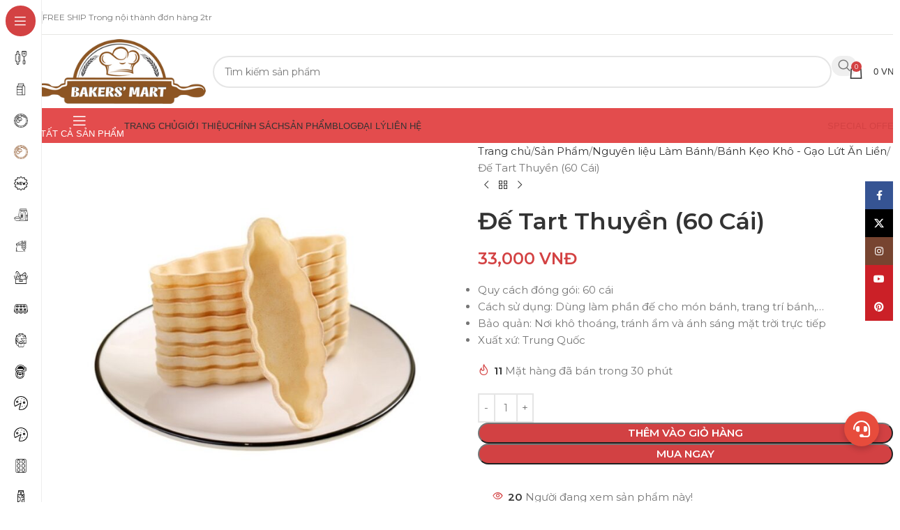

--- FILE ---
content_type: text/html; charset=UTF-8
request_url: https://dungculambanh.com.vn/de-tart-thuyen-60-cai/
body_size: 26300
content:
<!DOCTYPE html><html lang="vi" prefix="og: //ogp.me/ns#"><head><meta charset="UTF-8"><link rel="profile" href="//gmpg.org/xfn/11"><link rel="pingback" href="/xmlrpc.php"><title>Đế Tart Thuyền (60 Cái) - Siêu Thị Ngành Bánh - dungculambanh.com.vn</title><meta name="description" content="Quy cách đóng gói: 60 cái Cách sử dụng: Dùng làm phần đế cho món bánh, trang trí bánh,... Bảo quản: Nơi khô thoáng, tránh ẩm và ánh sáng mặt trời trực tiếp Xuất xứ: Trung Quốc"/><meta name="robots" content="follow, index, max-snippet:-1, max-video-preview:-1, max-image-preview:large"/><link rel="canonical" href="/de-tart-thuyen-60-cai/"><meta property="og:locale" content="vi_VN"><meta property="og:type" content="product"><meta property="og:title" content="Đế Tart Thuyền (60 Cái) - Siêu Thị Ngành Bánh - dungculambanh.com.vn"><meta property="og:description" content="Quy cách đóng gói: 60 cái Cách sử dụng: Dùng làm phần đế cho món bánh, trang trí bánh,... Bảo quản: Nơi khô thoáng, tránh ẩm và ánh sáng mặt trời trực tiếp Xuất xứ: Trung Quốc"><meta property="og:url" content="/de-tart-thuyen-60-cai/"><meta property="og:updated_time" content="2025-10-10T09:38:28+07:00"><meta property="og:image" content="/wp-content/uploads/2022/12/de-tart-thuyen-40c.jpg"><meta property="og:image:secure_url" content="/wp-content/uploads/2022/12/de-tart-thuyen-40c.jpg"><meta property="og:image:width" content="800"><meta property="og:image:height" content="800"><meta property="og:image:alt" content="Đế Tart Thuyền (60 Cái)"><meta property="og:image:type" content="image/jpeg"><meta property="product:price:amount" content="33000"><meta property="product:price:currency" content="VND"><meta property="product:availability" content="instock"><meta name="twitter:card" content="summary_large_image"><meta name="twitter:title" content="Đế Tart Thuyền (60 Cái) - Siêu Thị Ngành Bánh - dungculambanh.com.vn"><meta name="twitter:description" content="Quy cách đóng gói: 60 cái Cách sử dụng: Dùng làm phần đế cho món bánh, trang trí bánh,... Bảo quản: Nơi khô thoáng, tránh ẩm và ánh sáng mặt trời trực tiếp Xuất xứ: Trung Quốc"><meta name="twitter:image" content="/wp-content/uploads/2022/12/de-tart-thuyen-40c.jpg"><meta name="twitter:label1" content="Giá"><meta name="twitter:data1" content="33,000&nbsp;VNĐ"><meta name="twitter:label2" content="Tình trạng sẵn có"><meta name="twitter:data2" content="Còn hàng"><script type="application/ld+json" class="rank-math-schema">{"@context":"//schema.org","@graph":[{"@type":"Organization","@id":"/#organization","name":"Si\u00eau Th\u1ecb D\u1ee5ng C\u1ee5 L\u00e0m B\u00e1nh Nh\u1ea5t H\u01b0\u01a1ng","url":"//dungculambanh.com.vn","logo":{"@type":"ImageObject","@id":"/#logo","url":"/wp-content/uploads/logo-dungculambanh.png","contentUrl":"/wp-content/uploads/logo-dungculambanh.png","caption":"Si\u00eau Th\u1ecb D\u1ee5ng C\u1ee5 L\u00e0m B\u00e1nh Nh\u1ea5t H\u01b0\u01a1ng","inLanguage":"vi","width":"80","height":"74"}},{"@type":"WebSite","@id":"/#website","url":"//dungculambanh.com.vn","name":"Si\u00eau Th\u1ecb D\u1ee5ng C\u1ee5 L\u00e0m B\u00e1nh Nh\u1ea5t H\u01b0\u01a1ng","publisher":{"@id":"/#organization"},"inLanguage":"vi"},{"@type":"ImageObject","@id":"/wp-content/uploads/2022/12/de-tart-thuyen-40c.jpg","url":"/wp-content/uploads/2022/12/de-tart-thuyen-40c.jpg","width":"800","height":"800","inLanguage":"vi"},{"@type":"BreadcrumbList","@id":"/de-tart-thuyen-60-cai/#breadcrumb","itemListElement":[{"@type":"ListItem","position":"1","item":{"@id":"//dungculambanh.com.vn","name":"Trang ch\u1ee7"}},{"@type":"ListItem","position":"2","item":{"@id":"/san-pham/","name":"S\u1ea3n Ph\u1ea9m"}},{"@type":"ListItem","position":"3","item":{"@id":"/de-tart-thuyen-60-cai/","name":"\u0110\u1ebf Tart Thuy\u1ec1n (60 C\u00e1i)"}}]},{"@type":"ItemPage","@id":"/de-tart-thuyen-60-cai/#webpage","url":"/de-tart-thuyen-60-cai/","name":"\u0110\u1ebf Tart Thuy\u1ec1n (60 C\u00e1i) - Si\u00eau Th\u1ecb Ng\u00e0nh B\u00e1nh - dungculambanh.com.vn","datePublished":"2022-12-28T11:21:13+07:00","dateModified":"2025-10-10T09:38:28+07:00","isPartOf":{"@id":"/#website"},"primaryImageOfPage":{"@id":"/wp-content/uploads/2022/12/de-tart-thuyen-40c.jpg"},"inLanguage":"vi","breadcrumb":{"@id":"/de-tart-thuyen-60-cai/#breadcrumb"}},{"@type":"Product","name":"\u0110\u1ebf Tart Thuy\u1ec1n (60 C\u00e1i) - Si\u00eau Th\u1ecb Ng\u00e0nh B\u00e1nh - dungculambanh.com.vn","description":"Quy c\u00e1ch \u0111\u00f3ng g\u00f3i: 60 c\u00e1i C\u00e1ch s\u1eed d\u1ee5ng: D\u00f9ng l\u00e0m ph\u1ea7n \u0111\u1ebf cho m\u00f3n b\u00e1nh, trang tr\u00ed b\u00e1nh,... B\u1ea3o qu\u1ea3n: N\u01a1i kh\u00f4 tho\u00e1ng, tr\u00e1nh \u1ea9m v\u00e0 \u00e1nh s\u00e1ng m\u1eb7t tr\u1eddi tr\u1ef1c ti\u1ebfp Xu\u1ea5t x\u1ee9: Trung Qu\u1ed1c","category":"Nguy\u00ean li\u1ec7u L\u00e0m B\u00e1nh &gt; B\u00e1nh K\u1eb9o Kh\u00f4 - G\u1ea1o L\u1ee9t \u0102n Li\u1ec1n","mainEntityOfPage":{"@id":"/de-tart-thuyen-60-cai/#webpage"},"image":[{"@type":"ImageObject","url":"/wp-content/uploads/2022/12/de-tart-thuyen-40c.jpg","height":"800","width":"800"}],"offers":{"@type":"Offer","price":"33000","priceCurrency":"VND","priceValidUntil":"2026-12-31","availability":"//schema.org/InStock","itemCondition":"NewCondition","url":"/de-tart-thuyen-60-cai/","seller":{"@type":"Organization","@id":"/","name":"Si\u00eau Th\u1ecb D\u1ee5ng C\u1ee5 L\u00e0m B\u00e1nh Nh\u1ea5t H\u01b0\u01a1ng","url":"//dungculambanh.com.vn","logo":"/wp-content/uploads/logo-dungculambanh.png"}},"@id":"/de-tart-thuyen-60-cai/#richSnippet"}]}</script><link rel='dns-prefetch' href='//fonts.googleapis.com'><link rel="alternate" type="application/rss+xml" title="Dòng thông tin &raquo;" href="/feed/"><link rel="alternate" type="application/rss+xml" title=" &raquo; Dòng bình luận" href="/comments/feed/"><link rel="alternate" title="oNhúng (JSON)" type="application/json+oembed" href="/wp-json/oembed/1.0/embed?url=https%3A%2F%2Fdungculambanh.com.vn%2Fde-tart-thuyen-60-cai%2F"><link rel="alternate" title="oNhúng (XML)" type="text/xml+oembed" href="/wp-json/oembed/1.0/embed?url=https%3A%2F%2Fdungculambanh.com.vn%2Fde-tart-thuyen-60-cai%2F&#038;format=xml"><style id='wp-img-auto-sizes-contain-inline-css' type='text/css'>img:is([sizes=auto i],[sizes^="auto," i]){contain-intrinsic-size:3000px 1500px}</style><style id='wp-block-library-inline-css' type='text/css'>:root{--wp-block-synced-color:#7a00df;--wp-block-synced-color--rgb:122,0,223;--wp-bound-block-color:var(--wp-block-synced-color);--wp-editor-canvas-background:#ddd;--wp-admin-theme-color:#007cba;--wp-admin-theme-color--rgb:0,124,186;--wp-admin-theme-color-darker-10:#006ba1;--wp-admin-theme-color-darker-10--rgb:0,107,160.5;--wp-admin-theme-color-darker-20:#005a87;--wp-admin-theme-color-darker-20--rgb:0,90,135;--wp-admin-border-width-focus:2px}@media (min-resolution:192dpi){:root{--wp-admin-border-width-focus:1.5px}}.wp-element-button{cursor:pointer}:root .has-very-light-gray-background-color{background-color:#eee}:root .has-very-dark-gray-background-color{background-color:#313131}:root .has-very-light-gray-color{color:#eee}:root .has-very-dark-gray-color{color:#313131}:root .has-vivid-green-cyan-to-vivid-cyan-blue-gradient-background{background:linear-gradient(135deg,#00d084,#0693e3)}:root .has-purple-crush-gradient-background{background:linear-gradient(135deg,#34e2e4,#4721fb 50%,#ab1dfe)}:root .has-hazy-dawn-gradient-background{background:linear-gradient(135deg,#faaca8,#dad0ec)}:root .has-subdued-olive-gradient-background{background:linear-gradient(135deg,#fafae1,#67a671)}:root .has-atomic-cream-gradient-background{background:linear-gradient(135deg,#fdd79a,#004a59)}:root .has-nightshade-gradient-background{background:linear-gradient(135deg,#330968,#31cdcf)}:root .has-midnight-gradient-background{background:linear-gradient(135deg,#020381,#2874fc)}:root{--wp--preset--font-size--normal:16px;--wp--preset--font-size--huge:42px}.has-regular-font-size{font-size:1em}.has-larger-font-size{font-size:2.625em}.has-normal-font-size{font-size:var(--wp--preset--font-size--normal)}.has-huge-font-size{font-size:var(--wp--preset--font-size--huge)}.has-text-align-center{text-align:center}.has-text-align-left{text-align:left}.has-text-align-right{text-align:right}.has-fit-text{white-space:nowrap!important}#end-resizable-editor-section{display:none}.aligncenter{clear:both}.items-justified-left{justify-content:flex-start}.items-justified-center{justify-content:center}.items-justified-right{justify-content:flex-end}.items-justified-space-between{justify-content:space-between}.screen-reader-text{border:0;clip-path:inset(50%);height:1px;margin:-1px;overflow:hidden;padding:0;position:absolute;width:1px;word-wrap:normal!important}.screen-reader-text:focus{background-color:#ddd;clip-path:none;color:#444;display:block;font-size:1em;height:auto;left:5px;line-height:normal;padding:15px 23px 14px;text-decoration:none;top:5px;width:auto;z-index:100000}html:where(.has-border-color){border-style:solid}html:where([style*=border-top-color]){border-top-style:solid}html:where([style*=border-right-color]){border-right-style:solid}html:where([style*=border-bottom-color]){border-bottom-style:solid}html:where([style*=border-left-color]){border-left-style:solid}html:where([style*=border-width]){border-style:solid}html:where([style*=border-top-width]){border-top-style:solid}html:where([style*=border-right-width]){border-right-style:solid}html:where([style*=border-bottom-width]){border-bottom-style:solid}html:where([style*=border-left-width]){border-left-style:solid}html:where(img[class*=wp-image-]){height:auto;max-width:100%}:where(figure){margin:0 0 1em}html:where(.is-position-sticky){--wp-admin--admin-bar--position-offset:var(--wp-admin--admin-bar--height,0px)}@media screen and (max-width:600px){html:where(.is-position-sticky){--wp-admin--admin-bar--position-offset:0px}}</style><style id='wp-block-image-inline-css' type='text/css'>.wp-block-image>a,.wp-block-image>figure>a{display:inline-block}.wp-block-image img{box-sizing:border-box;height:auto;max-width:100%;vertical-align:bottom}@media not (prefers-reduced-motion){.wp-block-image img.hide{visibility:hidden}.wp-block-image img.show{animation:show-content-image .4s}}.wp-block-image[style*=border-radius] img,.wp-block-image[style*=border-radius]>a{border-radius:inherit}.wp-block-image.has-custom-border img{box-sizing:border-box}.wp-block-image.aligncenter{text-align:center}.wp-block-image.alignfull>a,.wp-block-image.alignwide>a{width:100%}.wp-block-image.alignfull img,.wp-block-image.alignwide img{height:auto;width:100%}.wp-block-image .aligncenter,.wp-block-image .alignleft,.wp-block-image .alignright,.wp-block-image.aligncenter,.wp-block-image.alignleft,.wp-block-image.alignright{display:table}.wp-block-image .aligncenter>figcaption,.wp-block-image .alignleft>figcaption,.wp-block-image .alignright>figcaption,.wp-block-image.aligncenter>figcaption,.wp-block-image.alignleft>figcaption,.wp-block-image.alignright>figcaption{caption-side:bottom;display:table-caption}.wp-block-image .alignleft{float:left;margin:.5em 1em .5em 0}.wp-block-image .alignright{float:right;margin:.5em 0 .5em 1em}.wp-block-image .aligncenter{margin-left:auto;margin-right:auto}.wp-block-image:where(figcaption){margin-bottom:1em;margin-top:.5em}.wp-block-image.is-style-circle-mask img{border-radius:9999px}@supports ((-webkit-mask-image:none) or (mask-image:none)) or (-webkit-mask-image:none){.wp-block-image.is-style-circle-mask img{border-radius:0;-webkit-mask-image:url('data:image/svg+xml;utf8,<svg viewBox="0 0 100 100" xmlns="//www.w3.org/2000/svg"><circle cx="50" cy="50" r="50"/></svg>');mask-image:url('data:image/svg+xml;utf8,<svg viewBox="0 0 100 100" xmlns="//www.w3.org/2000/svg"><circle cx="50" cy="50" r="50"/></svg>');mask-mode:alpha;-webkit-mask-position:center;mask-position:center;-webkit-mask-repeat:no-repeat;mask-repeat:no-repeat;-webkit-mask-size:contain;mask-size:contain}}:root:where(.wp-block-image.is-style-rounded img,.wp-block-image .is-style-rounded img){border-radius:9999px}.wp-block-image figure{margin:0}.wp-lightbox-container{display:flex;flex-direction:column;position:relative}.wp-lightbox-container img{cursor:zoom-in}.wp-lightbox-container img:hover+button{opacity:1}.wp-lightbox-container button{align-items:center;backdrop-filter:blur(16px) saturate(180%);background-color:#5a5a5a40;border:none;border-radius:4px;cursor:zoom-in;display:flex;height:20px;justify-content:center;opacity:0;padding:0;position:absolute;right:16px;text-align:center;top:16px;width:20px;z-index:100}@media not (prefers-reduced-motion){.wp-lightbox-container button{transition:opacity .2s ease}}.wp-lightbox-container button:focus-visible{outline:3px auto #5a5a5a40;outline:3px auto -webkit-focus-ring-color;outline-offset:3px}.wp-lightbox-container button:hover{cursor:pointer;opacity:1}.wp-lightbox-container button:focus{opacity:1}.wp-lightbox-container button:focus,.wp-lightbox-container button:hover,.wp-lightbox-container button:not(:hover):not(:active):not(.has-background){background-color:#5a5a5a40;border:none}.wp-lightbox-overlay{box-sizing:border-box;cursor:zoom-out;height:100vh;left:0;overflow:hidden;position:fixed;top:0;visibility:hidden;width:100%;z-index:100000}.wp-lightbox-overlay .close-button{align-items:center;cursor:pointer;display:flex;justify-content:center;min-height:40px;min-width:40px;padding:0;position:absolute;right:calc(env(safe-area-inset-right) + 16px);top:calc(env(safe-area-inset-top) + 16px);z-index:5000000}.wp-lightbox-overlay .close-button:focus,.wp-lightbox-overlay .close-button:hover,.wp-lightbox-overlay .close-button:not(:hover):not(:active):not(.has-background){background:none;border:none}.wp-lightbox-overlay .lightbox-image-container{height:var(--wp--lightbox-container-height);left:50%;overflow:hidden;position:absolute;top:50%;transform:translate(-50%,-50%);transform-origin:top left;width:var(--wp--lightbox-container-width);z-index:9999999999}.wp-lightbox-overlay .wp-block-image{align-items:center;box-sizing:border-box;display:flex;height:100%;justify-content:center;margin:0;position:relative;transform-origin:0 0;width:100%;z-index:3000000}.wp-lightbox-overlay .wp-block-image img{height:var(--wp--lightbox-image-height);min-height:var(--wp--lightbox-image-height);min-width:var(--wp--lightbox-image-width);width:var(--wp--lightbox-image-width)}.wp-lightbox-overlay .wp-block-image figcaption{display:none}.wp-lightbox-overlay button{background:none;border:none}.wp-lightbox-overlay .scrim{background-color:#fff;height:100%;opacity:.9;position:absolute;width:100%;z-index:2000000}.wp-lightbox-overlay.active{visibility:visible}@media not (prefers-reduced-motion){.wp-lightbox-overlay.active{animation:turn-on-visibility .25s both}.wp-lightbox-overlay.active img{animation:turn-on-visibility .35s both}.wp-lightbox-overlay.show-closing-animation:not(.active){animation:turn-off-visibility .35s both}.wp-lightbox-overlay.show-closing-animation:not(.active) img{animation:turn-off-visibility .25s both}.wp-lightbox-overlay.zoom.active{animation:none;opacity:1;visibility:visible}.wp-lightbox-overlay.zoom.active .lightbox-image-container{animation:lightbox-zoom-in .4s}.wp-lightbox-overlay.zoom.active .lightbox-image-container img{animation:none}.wp-lightbox-overlay.zoom.active .scrim{animation:turn-on-visibility .4s forwards}.wp-lightbox-overlay.zoom.show-closing-animation:not(.active){animation:none}.wp-lightbox-overlay.zoom.show-closing-animation:not(.active) .lightbox-image-container{animation:lightbox-zoom-out .4s}.wp-lightbox-overlay.zoom.show-closing-animation:not(.active) .lightbox-image-container img{animation:none}.wp-lightbox-overlay.zoom.show-closing-animation:not(.active) .scrim{animation:turn-off-visibility .4s forwards}}@keyframes show-content-image{0%{visibility:hidden}99%{visibility:hidden}to{visibility:visible}}@keyframes turn-on-visibility{0%{opacity:0}to{opacity:1}}@keyframes turn-off-visibility{0%{opacity:1;visibility:visible}99%{opacity:0;visibility:visible}to{opacity:0;visibility:hidden}}@keyframes lightbox-zoom-in{0%{transform:translate(calc((-100vw + var(--wp--lightbox-scrollbar-width))/2 + var(--wp--lightbox-initial-left-position)),calc(-50vh + var(--wp--lightbox-initial-top-position))) scale(var(--wp--lightbox-scale))}to{transform:translate(-50%,-50%) scale(1)}}@keyframes lightbox-zoom-out{0%{transform:translate(-50%,-50%) scale(1);visibility:visible}99%{visibility:visible}to{transform:translate(calc((-100vw + var(--wp--lightbox-scrollbar-width))/2 + var(--wp--lightbox-initial-left-position)),calc(-50vh + var(--wp--lightbox-initial-top-position))) scale(var(--wp--lightbox-scale));visibility:hidden}}</style><style id='wp-block-paragraph-inline-css' type='text/css'>.is-small-text{font-size:.875em}.is-regular-text{font-size:1em}.is-large-text{font-size:2.25em}.is-larger-text{font-size:3em}.has-drop-cap:not(:focus):first-letter{float:left;font-size:8.4em;font-style:normal;font-weight:100;line-height:.68;margin:.05em .1em 0 0;text-transform:uppercase}body.rtl .has-drop-cap:not(:focus):first-letter{float:none;margin-left:.1em}p.has-drop-cap.has-background{overflow:hidden}:root:where(p.has-background){padding:1.25em 2.375em}:where(p.has-text-color:not(.has-link-color)) a{color:inherit}p.has-text-align-left[style*="writing-mode:vertical-lr"],p.has-text-align-right[style*="writing-mode:vertical-rl"]{rotate:180deg}</style><link rel='stylesheet' id='wc-blocks-style-css' href='/wp-content/plugins/woocommerce/assets/client/blocks/wc-blocks.css' type='text/css' media='all'><style id='global-styles-inline-css' type='text/css'>:root{--wp--preset--aspect-ratio--square:1;--wp--preset--aspect-ratio--4-3:4/3;--wp--preset--aspect-ratio--3-4:3/4;--wp--preset--aspect-ratio--3-2:3/2;--wp--preset--aspect-ratio--2-3:2/3;--wp--preset--aspect-ratio--16-9:16/9;--wp--preset--aspect-ratio--9-16:9/16;--wp--preset--color--black:#000000;--wp--preset--color--cyan-bluish-gray:#abb8c3;--wp--preset--color--white:#ffffff;--wp--preset--color--pale-pink:#f78da7;--wp--preset--color--vivid-red:#cf2e2e;--wp--preset--color--luminous-vivid-orange:#ff6900;--wp--preset--color--luminous-vivid-amber:#fcb900;--wp--preset--color--light-green-cyan:#7bdcb5;--wp--preset--color--vivid-green-cyan:#00d084;--wp--preset--color--pale-cyan-blue:#8ed1fc;--wp--preset--color--vivid-cyan-blue:#0693e3;--wp--preset--color--vivid-purple:#9b51e0;--wp--preset--gradient--vivid-cyan-blue-to-vivid-purple:linear-gradient(135deg,rgb(6,147,227) 0%,rgb(155,81,224) 100%);--wp--preset--gradient--light-green-cyan-to-vivid-green-cyan:linear-gradient(135deg,rgb(122,220,180) 0%,rgb(0,208,130) 100%);--wp--preset--gradient--luminous-vivid-amber-to-luminous-vivid-orange:linear-gradient(135deg,rgb(252,185,0) 0%,rgb(255,105,0) 100%);--wp--preset--gradient--luminous-vivid-orange-to-vivid-red:linear-gradient(135deg,rgb(255,105,0) 0%,rgb(207,46,46) 100%);--wp--preset--gradient--very-light-gray-to-cyan-bluish-gray:linear-gradient(135deg,rgb(238,238,238) 0%,rgb(169,184,195) 100%);--wp--preset--gradient--cool-to-warm-spectrum:linear-gradient(135deg,rgb(74,234,220) 0%,rgb(151,120,209) 20%,rgb(207,42,186) 40%,rgb(238,44,130) 60%,rgb(251,105,98) 80%,rgb(254,248,76) 100%);--wp--preset--gradient--blush-light-purple:linear-gradient(135deg,rgb(255,206,236) 0%,rgb(152,150,240) 100%);--wp--preset--gradient--blush-bordeaux:linear-gradient(135deg,rgb(254,205,165) 0%,rgb(254,45,45) 50%,rgb(107,0,62) 100%);--wp--preset--gradient--luminous-dusk:linear-gradient(135deg,rgb(255,203,112) 0%,rgb(199,81,192) 50%,rgb(65,88,208) 100%);--wp--preset--gradient--pale-ocean:linear-gradient(135deg,rgb(255,245,203) 0%,rgb(182,227,212) 50%,rgb(51,167,181) 100%);--wp--preset--gradient--electric-grass:linear-gradient(135deg,rgb(202,248,128) 0%,rgb(113,206,126) 100%);--wp--preset--gradient--midnight:linear-gradient(135deg,rgb(2,3,129) 0%,rgb(40,116,252) 100%);--wp--preset--font-size--small:13px;--wp--preset--font-size--medium:20px;--wp--preset--font-size--large:36px;--wp--preset--font-size--x-large:42px;--wp--preset--spacing--20:0.44rem;--wp--preset--spacing--30:0.67rem;--wp--preset--spacing--40:1rem;--wp--preset--spacing--50:1.5rem;--wp--preset--spacing--60:2.25rem;--wp--preset--spacing--70:3.38rem;--wp--preset--spacing--80:5.06rem;--wp--preset--shadow--natural:6px 6px 9px rgba(0,0,0,0.2);--wp--preset--shadow--deep:12px 12px 50px rgba(0,0,0,0.4);--wp--preset--shadow--sharp:6px 6px 0px rgba(0,0,0,0.2);--wp--preset--shadow--outlined:6px 6px 0px -3px rgb(255,255,255),6px 6px rgb(0,0,0);--wp--preset--shadow--crisp:6px 6px 0px rgb(0,0,0)}:where(body){margin:0}.wp-site-blocks > .alignleft{float:left;margin-right:2em}.wp-site-blocks > .alignright{float:right;margin-left:2em}.wp-site-blocks > .aligncenter{justify-content:center;margin-left:auto;margin-right:auto}:where(.is-layout-flex){gap:0.5em}:where(.is-layout-grid){gap:0.5em}.is-layout-flow > .alignleft{float:left;margin-inline-start:0;margin-inline-end:2em}.is-layout-flow > .alignright{float:right;margin-inline-start:2em;margin-inline-end:0}.is-layout-flow > .aligncenter{margin-left:auto !important;margin-right:auto !important}.is-layout-constrained > .alignleft{float:left;margin-inline-start:0;margin-inline-end:2em}.is-layout-constrained > .alignright{float:right;margin-inline-start:2em;margin-inline-end:0}.is-layout-constrained > .aligncenter{margin-left:auto !important;margin-right:auto !important}.is-layout-constrained >:where(:not(.alignleft):not(.alignright):not(.alignfull)){margin-left:auto !important;margin-right:auto !important}body .is-layout-flex{display:flex}.is-layout-flex{flex-wrap:wrap;align-items:center}.is-layout-flex >:is(*,div){margin:0}body .is-layout-grid{display:grid}.is-layout-grid >:is(*,div){margin:0}body{padding-top:0px;padding-right:0px;padding-bottom:0px;padding-left:0px}a:where(:not(.wp-element-button)){text-decoration:none}:root:where(.wp-element-button,.wp-block-button__link){background-color:#32373c;border-width:0;color:#fff;font-family:inherit;font-size:inherit;font-style:inherit;font-weight:inherit;letter-spacing:inherit;line-height:inherit;padding-top:calc(0.667em + 2px);padding-right:calc(1.333em + 2px);padding-bottom:calc(0.667em + 2px);padding-left:calc(1.333em + 2px);text-decoration:none;text-transform:inherit}.has-black-color{color:var(--wp--preset--color--black) !important}.has-cyan-bluish-gray-color{color:var(--wp--preset--color--cyan-bluish-gray) !important}.has-white-color{color:var(--wp--preset--color--white) !important}.has-pale-pink-color{color:var(--wp--preset--color--pale-pink) !important}.has-vivid-red-color{color:var(--wp--preset--color--vivid-red) !important}.has-luminous-vivid-orange-color{color:var(--wp--preset--color--luminous-vivid-orange) !important}.has-luminous-vivid-amber-color{color:var(--wp--preset--color--luminous-vivid-amber) !important}.has-light-green-cyan-color{color:var(--wp--preset--color--light-green-cyan) !important}.has-vivid-green-cyan-color{color:var(--wp--preset--color--vivid-green-cyan) !important}.has-pale-cyan-blue-color{color:var(--wp--preset--color--pale-cyan-blue) !important}.has-vivid-cyan-blue-color{color:var(--wp--preset--color--vivid-cyan-blue) !important}.has-vivid-purple-color{color:var(--wp--preset--color--vivid-purple) !important}.has-black-background-color{background-color:var(--wp--preset--color--black) !important}.has-cyan-bluish-gray-background-color{background-color:var(--wp--preset--color--cyan-bluish-gray) !important}.has-white-background-color{background-color:var(--wp--preset--color--white) !important}.has-pale-pink-background-color{background-color:var(--wp--preset--color--pale-pink) !important}.has-vivid-red-background-color{background-color:var(--wp--preset--color--vivid-red) !important}.has-luminous-vivid-orange-background-color{background-color:var(--wp--preset--color--luminous-vivid-orange) !important}.has-luminous-vivid-amber-background-color{background-color:var(--wp--preset--color--luminous-vivid-amber) !important}.has-light-green-cyan-background-color{background-color:var(--wp--preset--color--light-green-cyan) !important}.has-vivid-green-cyan-background-color{background-color:var(--wp--preset--color--vivid-green-cyan) !important}.has-pale-cyan-blue-background-color{background-color:var(--wp--preset--color--pale-cyan-blue) !important}.has-vivid-cyan-blue-background-color{background-color:var(--wp--preset--color--vivid-cyan-blue) !important}.has-vivid-purple-background-color{background-color:var(--wp--preset--color--vivid-purple) !important}.has-black-border-color{border-color:var(--wp--preset--color--black) !important}.has-cyan-bluish-gray-border-color{border-color:var(--wp--preset--color--cyan-bluish-gray) !important}.has-white-border-color{border-color:var(--wp--preset--color--white) !important}.has-pale-pink-border-color{border-color:var(--wp--preset--color--pale-pink) !important}.has-vivid-red-border-color{border-color:var(--wp--preset--color--vivid-red) !important}.has-luminous-vivid-orange-border-color{border-color:var(--wp--preset--color--luminous-vivid-orange) !important}.has-luminous-vivid-amber-border-color{border-color:var(--wp--preset--color--luminous-vivid-amber) !important}.has-light-green-cyan-border-color{border-color:var(--wp--preset--color--light-green-cyan) !important}.has-vivid-green-cyan-border-color{border-color:var(--wp--preset--color--vivid-green-cyan) !important}.has-pale-cyan-blue-border-color{border-color:var(--wp--preset--color--pale-cyan-blue) !important}.has-vivid-cyan-blue-border-color{border-color:var(--wp--preset--color--vivid-cyan-blue) !important}.has-vivid-purple-border-color{border-color:var(--wp--preset--color--vivid-purple) !important}.has-vivid-cyan-blue-to-vivid-purple-gradient-background{background:var(--wp--preset--gradient--vivid-cyan-blue-to-vivid-purple) !important}.has-light-green-cyan-to-vivid-green-cyan-gradient-background{background:var(--wp--preset--gradient--light-green-cyan-to-vivid-green-cyan) !important}.has-luminous-vivid-amber-to-luminous-vivid-orange-gradient-background{background:var(--wp--preset--gradient--luminous-vivid-amber-to-luminous-vivid-orange) !important}.has-luminous-vivid-orange-to-vivid-red-gradient-background{background:var(--wp--preset--gradient--luminous-vivid-orange-to-vivid-red) !important}.has-very-light-gray-to-cyan-bluish-gray-gradient-background{background:var(--wp--preset--gradient--very-light-gray-to-cyan-bluish-gray) !important}.has-cool-to-warm-spectrum-gradient-background{background:var(--wp--preset--gradient--cool-to-warm-spectrum) !important}.has-blush-light-purple-gradient-background{background:var(--wp--preset--gradient--blush-light-purple) !important}.has-blush-bordeaux-gradient-background{background:var(--wp--preset--gradient--blush-bordeaux) !important}.has-luminous-dusk-gradient-background{background:var(--wp--preset--gradient--luminous-dusk) !important}.has-pale-ocean-gradient-background{background:var(--wp--preset--gradient--pale-ocean) !important}.has-electric-grass-gradient-background{background:var(--wp--preset--gradient--electric-grass) !important}.has-midnight-gradient-background{background:var(--wp--preset--gradient--midnight) !important}.has-small-font-size{font-size:var(--wp--preset--font-size--small) !important}.has-medium-font-size{font-size:var(--wp--preset--font-size--medium) !important}.has-large-font-size{font-size:var(--wp--preset--font-size--large) !important}.has-x-large-font-size{font-size:var(--wp--preset--font-size--x-large) !important}</style><link rel='stylesheet' id='foxtool-icon-css' href='/wp-content/plugins/foxtool/font/css/all.css' type='text/css' media='all'><style id='woocommerce-inline-inline-css' type='text/css'>.woocommerce form .form-row .required{visibility:visible}</style><link rel='stylesheet' id='wd-style-base-css' href='/wp-content/themes/woodmart/css/parts/base.min.css' type='text/css' media='all'><link rel='stylesheet' id='wd-woocommerce-base-css' href='/wp-content/themes/woodmart/css/parts/woocommerce-base.min.css' type='text/css' media='all'><link rel='stylesheet' id='wd-mod-star-rating-css' href='/wp-content/themes/woodmart/css/parts/mod-star-rating.min.css' type='text/css' media='all'><link rel='stylesheet' id='wd-woocommerce-block-notices-css' href='/wp-content/themes/woodmart/css/parts/woo-mod-block-notices.min.css' type='text/css' media='all'><link rel='stylesheet' id='wd-woo-mod-quantity-css' href='/wp-content/themes/woodmart/css/parts/woo-mod-quantity.min.css' type='text/css' media='all'><link rel='stylesheet' id='wd-woo-single-prod-el-base-css' href='/wp-content/themes/woodmart/css/parts/woo-single-prod-el-base.min.css' type='text/css' media='all'><link rel='stylesheet' id='wd-woo-mod-stock-status-css' href='/wp-content/themes/woodmart/css/parts/woo-mod-stock-status.min.css' type='text/css' media='all'><link rel='stylesheet' id='wd-woo-mod-shop-attributes-css' href='/wp-content/themes/woodmart/css/parts/woo-mod-shop-attributes.min.css' type='text/css' media='all'><link rel='stylesheet' id='wd-opt-carousel-disable-css' href='/wp-content/themes/woodmart/css/parts/opt-carousel-disable.min.css' type='text/css' media='all'><link rel='stylesheet' id='wd-wp-blocks-css' href='/wp-content/themes/woodmart/css/parts/wp-blocks.min.css' type='text/css' media='all'><link rel='stylesheet' id='child-style-css' href='/wp-content/themes/woodmart-child/style.css' type='text/css' media='all'><link rel='stylesheet' id='wd-mod-nav-vertical-css' href='/wp-content/themes/woodmart/css/parts/mod-nav-vertical.min.css' type='text/css' media='all'><link rel='stylesheet' id='wd-sticky-nav-css' href='/wp-content/themes/woodmart/css/parts/opt-sticky-nav.min.css' type='text/css' media='all'><link rel='stylesheet' id='wd-header-base-css' href='/wp-content/themes/woodmart/css/parts/header-base.min.css' type='text/css' media='all'><link rel='stylesheet' id='wd-mod-tools-css' href='/wp-content/themes/woodmart/css/parts/mod-tools.min.css' type='text/css' media='all'><link rel='stylesheet' id='wd-header-elements-base-css' href='/wp-content/themes/woodmart/css/parts/header-el-base.min.css' type='text/css' media='all'><link rel='stylesheet' id='wd-header-search-css' href='/wp-content/themes/woodmart/css/parts/header-el-search.min.css' type='text/css' media='all'><link rel='stylesheet' id='wd-header-search-form-css' href='/wp-content/themes/woodmart/css/parts/header-el-search-form.min.css' type='text/css' media='all'><link rel='stylesheet' id='wd-popular-requests-css' href='/wp-content/themes/woodmart/css/parts/opt-popular-requests.min.css' type='text/css' media='all'><link rel='stylesheet' id='wd-wd-search-form-css' href='/wp-content/themes/woodmart/css/parts/wd-search-form.min.css' type='text/css' media='all'><link rel='stylesheet' id='wd-wd-search-results-css' href='/wp-content/themes/woodmart/css/parts/wd-search-results.min.css' type='text/css' media='all'><link rel='stylesheet' id='wd-wd-search-dropdown-css' href='/wp-content/themes/woodmart/css/parts/wd-search-dropdown.min.css' type='text/css' media='all'><link rel='stylesheet' id='wd-header-cart-side-css' href='/wp-content/themes/woodmart/css/parts/header-el-cart-side.min.css' type='text/css' media='all'><link rel='stylesheet' id='wd-header-cart-css' href='/wp-content/themes/woodmart/css/parts/header-el-cart.min.css' type='text/css' media='all'><link rel='stylesheet' id='wd-widget-shopping-cart-css' href='/wp-content/themes/woodmart/css/parts/woo-widget-shopping-cart.min.css' type='text/css' media='all'><link rel='stylesheet' id='wd-widget-product-list-css' href='/wp-content/themes/woodmart/css/parts/woo-widget-product-list.min.css' type='text/css' media='all'><link rel='stylesheet' id='wd-header-mobile-nav-dropdown-css' href='/wp-content/themes/woodmart/css/parts/header-el-mobile-nav-dropdown.min.css' type='text/css' media='all'><link rel='stylesheet' id='wd-page-title-css' href='/wp-content/themes/woodmart/css/parts/page-title.min.css' type='text/css' media='all'><link rel='stylesheet' id='wd-woo-single-prod-predefined-css' href='/wp-content/themes/woodmart/css/parts/woo-single-prod-predefined.min.css' type='text/css' media='all'><link rel='stylesheet' id='wd-woo-single-prod-and-quick-view-predefined-css' href='/wp-content/themes/woodmart/css/parts/woo-single-prod-and-quick-view-predefined.min.css' type='text/css' media='all'><link rel='stylesheet' id='wd-woo-single-prod-el-tabs-predefined-css' href='/wp-content/themes/woodmart/css/parts/woo-single-prod-el-tabs-predefined.min.css' type='text/css' media='all'><link rel='stylesheet' id='wd-woo-single-prod-el-gallery-css' href='/wp-content/themes/woodmart/css/parts/woo-single-prod-el-gallery.min.css' type='text/css' media='all'><link rel='stylesheet' id='wd-woo-single-prod-el-gallery-opt-thumb-left-desktop-css' href='/wp-content/themes/woodmart/css/parts/woo-single-prod-el-gallery-opt-thumb-left-desktop.min.css' type='text/css' media='all'><link rel='stylesheet' id='wd-swiper-css' href='/wp-content/themes/woodmart/css/parts/lib-swiper.min.css' type='text/css' media='all'><link rel='stylesheet' id='wd-swiper-arrows-css' href='/wp-content/themes/woodmart/css/parts/lib-swiper-arrows.min.css' type='text/css' media='all'><link rel='stylesheet' id='wd-woo-single-prod-el-navigation-css' href='/wp-content/themes/woodmart/css/parts/woo-single-prod-el-navigation.min.css' type='text/css' media='all'><link rel='stylesheet' id='wd-woo-mod-product-info-css' href='/wp-content/themes/woodmart/css/parts/woo-mod-product-info.min.css' type='text/css' media='all'><link rel='stylesheet' id='wd-woo-opt-sold-count-css' href='/wp-content/themes/woodmart/css/parts/woo-opt-sold-count.min.css' type='text/css' media='all'><link rel='stylesheet' id='wd-woo-opt-visits-count-css' href='/wp-content/themes/woodmart/css/parts/woo-opt-visits-count.min.css' type='text/css' media='all'><link rel='stylesheet' id='wd-social-icons-css' href='/wp-content/themes/woodmart/css/parts/el-social-icons.min.css' type='text/css' media='all'><link rel='stylesheet' id='wd-tabs-css' href='/wp-content/themes/woodmart/css/parts/el-tabs.min.css' type='text/css' media='all'><link rel='stylesheet' id='wd-woo-single-prod-el-tabs-opt-layout-tabs-css' href='/wp-content/themes/woodmart/css/parts/woo-single-prod-el-tabs-opt-layout-tabs.min.css' type='text/css' media='all'><link rel='stylesheet' id='wd-accordion-css' href='/wp-content/themes/woodmart/css/parts/el-accordion.min.css' type='text/css' media='all'><link rel='stylesheet' id='wd-accordion-elem-wpb-css' href='/wp-content/themes/woodmart/css/parts/el-accordion-wpb-elem.min.css' type='text/css' media='all'><link rel='stylesheet' id='wd-product-loop-css' href='/wp-content/themes/woodmart/css/parts/woo-product-loop.min.css' type='text/css' media='all'><link rel='stylesheet' id='wd-product-loop-buttons-on-hover-css' href='/wp-content/themes/woodmart/css/parts/woo-product-loop-buttons-on-hover.min.css' type='text/css' media='all'><link rel='stylesheet' id='wd-woo-mod-add-btn-replace-css' href='/wp-content/themes/woodmart/css/parts/woo-mod-add-btn-replace.min.css' type='text/css' media='all'><link rel='stylesheet' id='wd-woo-opt-products-bg-css' href='/wp-content/themes/woodmart/css/parts/woo-opt-products-bg.min.css' type='text/css' media='all'><link rel='stylesheet' id='wd-woo-opt-stretch-cont-css' href='/wp-content/themes/woodmart/css/parts/woo-opt-stretch-cont.min.css' type='text/css' media='all'><link rel='stylesheet' id='wd-woo-opt-title-limit-css' href='/wp-content/themes/woodmart/css/parts/woo-opt-title-limit.min.css' type='text/css' media='all'><link rel='stylesheet' id='wd-swiper-pagin-css' href='/wp-content/themes/woodmart/css/parts/lib-swiper-pagin.min.css' type='text/css' media='all'><link rel='stylesheet' id='wd-widget-collapse-css' href='/wp-content/themes/woodmart/css/parts/opt-widget-collapse.min.css' type='text/css' media='all'><link rel='stylesheet' id='wd-footer-base-css' href='/wp-content/themes/woodmart/css/parts/footer-base.min.css' type='text/css' media='all'><link rel='stylesheet' id='wd-block-image-css' href='/wp-content/themes/woodmart/css/parts/block-image.min.css' type='text/css' media='all'><link rel='stylesheet' id='wd-block-paragraph-css' href='/wp-content/themes/woodmart/css/parts/block-paragraph.min.css' type='text/css' media='all'><link rel='stylesheet' id='wd-block-title-css' href='/wp-content/themes/woodmart/css/parts/block-title.min.css' type='text/css' media='all'><link rel='stylesheet' id='wd-block-icon-css' href='/wp-content/themes/woodmart/css/parts/block-icon.min.css' type='text/css' media='all'><link rel='stylesheet' id='wd-block-container-css' href='/wp-content/themes/woodmart/css/parts/block-container.min.css' type='text/css' media='all'><link rel='stylesheet' id='wd-block-toggle-css' href='/wp-content/themes/woodmart/css/parts/block-toggle.min.css' type='text/css' media='all'><link rel='stylesheet' id='wd-block-menu-list-css' href='/wp-content/themes/woodmart/css/parts/block-menu-list.min.css' type='text/css' media='all'><link rel='stylesheet' id='wd-block-layout-css' href='/wp-content/themes/woodmart/css/parts/block-layout.min.css' type='text/css' media='all'><link rel='stylesheet' id='wd-scroll-top-css' href='/wp-content/themes/woodmart/css/parts/opt-scrolltotop.min.css' type='text/css' media='all'><link rel='stylesheet' id='wd-header-search-fullscreen-css' href='/wp-content/themes/woodmart/css/parts/header-el-search-fullscreen-general.min.css' type='text/css' media='all'><link rel='stylesheet' id='wd-header-search-fullscreen-2-css' href='/wp-content/themes/woodmart/css/parts/header-el-search-fullscreen-2.min.css' type='text/css' media='all'><link rel='stylesheet' id='wd-social-icons-styles-css' href='/wp-content/themes/woodmart/css/parts/el-social-styles.min.css' type='text/css' media='all'><link rel='stylesheet' id='wd-sticky-social-buttons-css' href='/wp-content/themes/woodmart/css/parts/opt-sticky-social.min.css' type='text/css' media='all'><link rel='stylesheet' id='wd-sticky-add-to-cart-css' href='/wp-content/themes/woodmart/css/parts/woo-opt-sticky-add-to-cart.min.css' type='text/css' media='all'><link rel='stylesheet' id='wd-woo-mod-quantity-overlap-css' href='/wp-content/themes/woodmart/css/parts/woo-mod-quantity-overlap.min.css' type='text/css' media='all'><link rel='stylesheet' id='wd-bottom-toolbar-css' href='/wp-content/themes/woodmart/css/parts/opt-bottom-toolbar.min.css' type='text/css' media='all'><link rel='stylesheet' id='xts-style-header_724180-css' href='/wp-content/uploads/2025/10/xts-header_724180-1759388934.css' type='text/css' media='all'><link rel='stylesheet' id='xts-style-theme_settings_default-css' href='/wp-content/uploads/2025/09/xts-theme_settings_default-1759140314.css' type='text/css' media='all'><link rel='stylesheet' id='xts-google-fonts-css' href='//fonts.googleapis.com/css?family=Montserrat%3A400%2C600%2C700%2C500%2C300&#038;display=swap&#038;ver=8.2.7' type='text/css' media='all'><script type="text/javascript" src="/wp-includes/js/jquery/jquery.min.js" id="jquery-core-js"></script><script type="text/javascript" src="/wp-content/plugins/foxtool/link/index.js" id="index-ft-js"></script><script type="text/javascript" src="/wp-content/plugins/woocommerce/assets/js/jquery-blockui/jquery.blockUI.min.js" id="wc-jquery-blockui-js" defer="defer" data-wp-strategy="defer"></script><script type="text/javascript" id="wc-add-to-cart-js-extra">
var wc_add_to_cart_params = {"ajax_url":"/wp-admin/admin-ajax.php","wc_ajax_url":"/?wc-ajax=%%endpoint%%","i18n_view_cart":"Xem gi\u1ecf h\u00e0ng","cart_url":"/cart/","is_cart":"","cart_redirect_after_add":"yes"};
//# sourceURL=wc-add-to-cart-js-extra

</script><script type="text/javascript" src="/wp-content/plugins/woocommerce/assets/js/frontend/add-to-cart.min.js" id="wc-add-to-cart-js" defer="defer" data-wp-strategy="defer"></script><script type="text/javascript" src="/wp-content/plugins/woocommerce/assets/js/zoom/jquery.zoom.min.js" id="wc-zoom-js" defer="defer" data-wp-strategy="defer"></script><script type="text/javascript" id="wc-single-product-js-extra">
var wc_single_product_params = {"i18n_required_rating_text":"Vui l\u00f2ng ch\u1ecdn m\u1ed9t m\u1ee9c \u0111\u00e1nh gi\u00e1","i18n_rating_options":["1 tr\u00ean 5 sao","2 tr\u00ean 5 sao","3 tr\u00ean 5 sao","4 tr\u00ean 5 sao","5 tr\u00ean 5 sao"],"i18n_product_gallery_trigger_text":"Xem th\u01b0 vi\u1ec7n \u1ea3nh to\u00e0n m\u00e0n h\u00ecnh","review_rating_required":"yes","flexslider":{"rtl":false,"animation":"slide","smoothHeight":true,"directionNav":false,"controlNav":"thumbnails","slideshow":false,"animationSpeed":500,"animationLoop":false,"allowOneSlide":false},"zoom_enabled":"","zoom_options":[],"photoswipe_enabled":"","photoswipe_options":{"shareEl":false,"closeOnScroll":false,"history":false,"hideAnimationDuration":0,"showAnimationDuration":0},"flexslider_enabled":""};//# sourceURL=wc-single-product-js-extra

</script><script type="text/javascript" src="/wp-content/plugins/woocommerce/assets/js/frontend/single-product.min.js" id="wc-single-product-js" defer="defer" data-wp-strategy="defer"></script><script type="text/javascript" src="/wp-content/plugins/woocommerce/assets/js/js-cookie/js.cookie.min.js" id="wc-js-cookie-js" defer="defer" data-wp-strategy="defer"></script><script type="text/javascript" id="woocommerce-js-extra">
var woocommerce_params = {"ajax_url":"/wp-admin/admin-ajax.php","wc_ajax_url":"/?wc-ajax=%%endpoint%%","i18n_password_show":"Hi\u1ec3n th\u1ecb m\u1eadt kh\u1ea9u","i18n_password_hide":"\u1ea8n m\u1eadt kh\u1ea9u"};//# sourceURL=woocommerce-js-extra

</script><script type="text/javascript" src="/wp-content/plugins/woocommerce/assets/js/frontend/woocommerce.min.js" id="woocommerce-js" defer="defer" data-wp-strategy="defer"></script><script type="text/javascript" src="/wp-content/themes/woodmart/js/libs/device.min.js" id="wd-device-library-js"></script><script type="text/javascript" src="/wp-content/themes/woodmart/js/scripts/global/scrollBar.min.js" id="wd-scrollbar-js"></script><link rel="//api.w.org/" href="/wp-json/"><link rel="alternate" title="JSON" type="application/json" href="/wp-json/wp/v2/product/110880"><link rel='shortlink' href='/?p=110880'><meta name="theme-color" content="rgb(211,66,67)"><meta name="viewport" content="width=device-width, initial-scale=1.0, maximum-scale=1.0, user-scalable=no"><link rel="preload" as="font" href="/wp-content/themes/woodmart/fonts/woodmart-font-1-400.woff2?v=8.2.7" type="font/woff2" crossorigin><noscript><style>.woocommerce-product-gallery{opacity:1 !important}</style></noscript><link rel="icon" href="/wp-content/uploads/2021/03/cropped-favico-1-32x32.png" sizes="32x32"><link rel="icon" href="/wp-content/uploads/2021/03/cropped-favico-1-192x192.png" sizes="192x192"><link rel="apple-touch-icon" href="/wp-content/uploads/2021/03/cropped-favico-1-180x180.png"><meta name="msapplication-TileImage" content="/wp-content/uploads/2021/03/cropped-favico-1-270x270.png"><style></style></head><body class="wp-singular product-template-default single single-product postid-110880 wp-theme-woodmart wp-child-theme-woodmart-child theme-woodmart woocommerce woocommerce-page woocommerce-no-js wrapper-full-width categories-accordion-on woodmart-ajax-shop-on sticky-toolbar-on wd-sticky-btn-on wd-sticky-btn-on-mb wd-sticky-nav-enabled"><script type="text/javascript" id="wd-flicker-fix">// Flicker fix.</script><div class="wd-sticky-nav wd-hide-md"><div class="wd-sticky-nav-title"><span>TẤT CẢ SẢN PHẨM</span></div><ul id="menu-categories" class="menu wd-nav wd-nav-vertical wd-nav-sticky"><li id="menu-item-170348" class="menu-item menu-item-type-taxonomy menu-item-object-product_cat menu-item-170348 item-level-0 menu-simple-dropdown wd-event-hover" ><a href="/dung-cu-lam-banh/" class="woodmart-nav-link"><img width="24" height="24" src="/wp-content/uploads/2025/05/tools-for-baking1-2.png" class="wd-nav-img" alt="Dụng Cụ Làm Bánh" loading="lazy" decoding="async"><span class="nav-link-text">Dụng Cụ Làm Bánh</span></a></li><li id="menu-item-170361" class="menu-item menu-item-type-taxonomy menu-item-object-product_cat menu-item-170361 item-level-0 menu-simple-dropdown wd-event-hover" ><a title="Kem Trang Trí Bánh Nhất Hương" href="/kem-trang-tri-banh/" class="woodmart-nav-link"><img width="64" height="64" src="/wp-content/uploads/2025/05/dairy-products.png" class="wd-nav-img" alt="Kem Trang Trí Bánh" loading="lazy" decoding="async"><span class="nav-link-text">Kem Trang Trí Bánh</span></a></li><li id="menu-item-170381" class="menu-item menu-item-type-taxonomy menu-item-object-product_cat menu-item-170381 item-level-0 menu-simple-dropdown wd-event-hover" ><a title="Đế Bánh Đông Lạnh Nhất Hương" href="/de-banh-banh-dong-lanh/" class="woodmart-nav-link"><img width="64" height="64" src="/wp-content/uploads/2025/05/tart1-2.png" class="wd-nav-img" alt="Đế Tart Trứng" loading="lazy" decoding="async"><span class="nav-link-text">Đế Tart Trứng</span></a></li><li id="menu-item-170382" class="menu-item menu-item-type-taxonomy menu-item-object-product_cat menu-item-170382 item-level-0 menu-simple-dropdown wd-event-hover" ><a title="đế tart nướng sẵn, đế tart cookies" href="/cac-loai-de-banh-tart-nhat-huong/" class="woodmart-nav-link"><img width="64" height="64" src="/wp-content/uploads/2025/05/tart1.png" class="wd-nav-img" alt="Đế Bánh Tart Nướng Sẵn" loading="lazy" decoding="async"><span class="nav-link-text">Đế Bánh Tart Nướng Sẵn</span></a></li><li id="menu-item-170359" class="menu-item menu-item-type-taxonomy menu-item-object-product_cat menu-item-170359 item-level-0 menu-simple-dropdown wd-event-hover" ><a href="/hang-moi-ve/" class="woodmart-nav-link"><img width="64" height="64" src="/wp-content/uploads/2025/05/new3.png" class="wd-nav-img" alt="Hàng Mới Cập Nhật" loading="lazy" decoding="async"><span class="nav-link-text">Hàng Mới Cập Nhật</span></a></li><li id="menu-item-170424" class="menu-item menu-item-type-taxonomy menu-item-object-product_cat current-product-ancestor menu-item-170424 item-level-0 menu-simple-dropdown wd-event-hover" ><a href="/nguyen-lieu-lam-banh/" class="woodmart-nav-link"><img width="64" height="64" src="/wp-content/uploads/2025/05/bread1.png" class="wd-nav-img" alt="Nguyên liệu Làm Bánh" loading="lazy" decoding="async"><span class="nav-link-text">Nguyên liệu Làm Bánh</span></a></li><li id="menu-item-170432" class="menu-item menu-item-type-taxonomy menu-item-object-product_cat menu-item-has-children menu-item-170432 item-level-0 menu-simple-dropdown wd-event-hover" ><a href="/nguyen-lieu-lam-banh-nhat-huong/" class="woodmart-nav-link"><img width="64" height="64" src="/wp-content/uploads/2025/05/flour-mill1.png" class="wd-nav-img" alt="Nguyên Liệu Làm Bánh Nhất Hương" loading="lazy" decoding="async"><span class="nav-link-text">Nguyên Liệu Làm Bánh Nhất Hương</span></a><div class="color-scheme-dark wd-design-default wd-dropdown-menu wd-dropdown"><div class="container wd-entry-content"><ul class="wd-sub-menu color-scheme-dark"><li id="menu-item-170347" class="menu-item menu-item-type-taxonomy menu-item-object-product_cat menu-item-170347 item-level-1 wd-event-hover" ><a href="/bot-tron-san/" class="woodmart-nav-link">Bột Làm Bánh Trộn Sẵn Fancy&#8217;s</a></li><li id="menu-item-170346" class="menu-item menu-item-type-taxonomy menu-item-object-product_cat menu-item-170346 item-level-1 wd-event-hover" ><a href="/bot-mamas-choice/" class="woodmart-nav-link">Bột Làm Bánh Mama’s Choice</a></li><li id="menu-item-170360" class="menu-item menu-item-type-taxonomy menu-item-object-product_cat menu-item-170360 item-level-1 wd-event-hover" ><a href="/kem-lam-banh-nhat-huong/" class="woodmart-nav-link">Kem Làm Bánh Nhất Hương</a></li><li id="menu-item-170408" class="menu-item menu-item-type-taxonomy menu-item-object-product_cat menu-item-170408 item-level-1 wd-event-hover" ><a href="/mau-nuoc-kalor-nhat-huong/" class="woodmart-nav-link">Màu Nước Thực Phẩm Kalor</a></li><li id="menu-item-170438" class="menu-item menu-item-type-taxonomy menu-item-object-product_cat menu-item-170438 item-level-1 wd-event-hover" ><a href="/so-co-la-cacao-talk-cac-loai-de-banh-tart-macaron/" class="woodmart-nav-link">Sô Cô La Cacao Talk Nhất Hương</a></li></ul></div></div></li><li id="menu-item-170441" class="menu-item menu-item-type-taxonomy menu-item-object-product_cat menu-item-170441 item-level-0 menu-simple-dropdown wd-event-hover" ><a href="/hop-nhua-hop-giay-dung-banh/" class="woodmart-nav-link"><img width="64" height="64" src="/wp-content/uploads/2025/05/food-donation1.png" class="wd-nav-img" alt="Túi Hộp Đựng Bánh" loading="lazy" decoding="async"><span class="nav-link-text">Túi Hộp Đựng Bánh</span></a></li><li id="menu-item-170396" class="menu-item menu-item-type-taxonomy menu-item-object-product_cat menu-item-170396 item-level-0 menu-simple-dropdown wd-event-hover" ><a href="/khuon-banh/" class="woodmart-nav-link"><img width="64" height="64" src="/wp-content/uploads/2025/05/baking-tray2.png" class="wd-nav-img" alt="Khuôn Làm Bánh" loading="lazy" decoding="async"><span class="nav-link-text">Khuôn Làm Bánh</span></a></li><li id="menu-item-170411" class="menu-item menu-item-type-taxonomy menu-item-object-product_cat menu-item-170411 item-level-0 menu-simple-dropdown wd-event-hover" ><a title="Nguyên Liệu Làm Nhân Bánh Trung Thu" href="/nguyen-lieu-lam-nhan-banh-trung-thu/" class="woodmart-nav-link"><img width="64" height="64" src="/wp-content/uploads/2025/05/moon-cake1.png" class="wd-nav-img" alt="Nguyên Liệu Trung Thu" loading="lazy" decoding="async"><span class="nav-link-text">Nguyên Liệu Trung Thu</span></a></li><li id="menu-item-170413" class="menu-item menu-item-type-taxonomy menu-item-object-product_cat menu-item-170413 item-level-0 menu-simple-dropdown wd-event-hover" ><a title="Nguyên Liệu &#8211; Dụng Cụ Trang Trí Noel" href="/nguyen-lieu-dung-cu-trang-tri-tet/" class="woodmart-nav-link"><img width="64" height="64" src="/wp-content/uploads/2025/05/santa-claus.png" class="wd-nav-img" alt="Dịp Lễ Noel" loading="lazy" decoding="async"><span class="nav-link-text">Dịp Lễ Noel</span></a></li><li id="menu-item-170416" class="menu-item menu-item-type-taxonomy menu-item-object-product_cat menu-item-170416 item-level-0 menu-simple-dropdown wd-event-hover" ><a title="Nguyên Liệu &#8211; Dụng Cụ Valentine" href="/nguyen-lieu-dung-cu-valentine/" class="woodmart-nav-link"><img width="64" height="64" src="/wp-content/uploads/2025/05/chocolate-cookie1.png" class="wd-nav-img" alt="Dịp Lễ Valentine" loading="lazy" decoding="async"><span class="nav-link-text">Dịp Lễ Valentine</span></a></li><li id="menu-item-170420" class="menu-item menu-item-type-taxonomy menu-item-object-product_cat menu-item-170420 item-level-0 menu-simple-dropdown wd-event-hover" ><a title="Nguyên Liệu – Dụng Cụ Tết" href="/nguyen-lieu-dung-cu-tet/" class="woodmart-nav-link"><img width="64" height="64" src="/wp-content/uploads/2025/05/chocolate-cookie1-1.png" class="wd-nav-img" alt="Dịp Tết Nguyên Đán" loading="lazy" decoding="async"><span class="nav-link-text">Dịp Tết Nguyên Đán</span></a></li><li id="menu-item-170435" class="menu-item menu-item-type-taxonomy menu-item-object-product_cat menu-item-170435 item-level-0 menu-simple-dropdown wd-event-hover" ><a href="/trang-tri/" class="woodmart-nav-link"><img width="64" height="64" src="/wp-content/uploads/2025/05/cookies1.png" class="wd-nav-img" alt="Phụ Kiện Trang Trí Bánh - Khay Kệ" loading="lazy" decoding="async"><span class="nav-link-text">Phụ Kiện Trang Trí Bánh &#8211; Khay Kệ</span></a></li><li id="menu-item-170427" class="menu-item menu-item-type-taxonomy menu-item-object-product_cat menu-item-170427 item-level-0 menu-simple-dropdown wd-event-hover" ><a href="/nguyen-lieu-pha-che/" class="woodmart-nav-link"><img width="64" height="64" src="/wp-content/uploads/2025/05/cow-milk1.png" class="wd-nav-img" alt="Nguyên Liệu Pha Chế" loading="lazy" decoding="async"><span class="nav-link-text">Nguyên Liệu Pha Chế</span></a></li></ul></div><div class="wd-page-wrapper website-wrapper"><header class="whb-header whb-header_724180 whb-sticky-shadow whb-scroll-slide whb-sticky-clone whb-hide-on-scroll whb-custom-header"><div class="whb-main-header"><div class="whb-row whb-top-bar whb-not-sticky-row whb-without-bg whb-border-fullwidth whb-color-dark whb-col-1"><div class="container"><div class="whb-flex-row whb-top-bar-inner"><div class="whb-column whb-col-left whb-column5 whb-visible-lg"><div class="wd-header-divider wd-full-height whb-7fcy2e66tzuc99ozy2n0"></div><div class="wd-header-text reset-last-child whb-y4ro7npestv02kyrww49">FREE SHIP Trong nội thành đơn hàng 2tr</div></div><div class="whb-column whb-col-mobile whb-column_mobile1 whb-hidden-lg"><div class="site-logo whb-bpvuhnqi9tsk9q26q8ui"><a href="/" class="wd-logo wd-main-logo" rel="home" aria-label="Logo trang web"><img width="300" height="114" src="/wp-content/uploads/2021/03/logo.png" class="attachment-full size-full" alt="Logo dung cu lam banh" style="max-width:150px;" decoding="async" srcset="/wp-content/uploads/2021/03/logo.png 300w, /wp-content/uploads/2021/03/logo-150x57.png 150w" sizes="(max-width: 300px) 100vw, 300px"></a></div></div></div></div></div><div class="whb-row whb-general-header whb-not-sticky-row whb-without-bg whb-without-border whb-color-dark whb-flex-flex-middle"><div class="container"><div class="whb-flex-row whb-general-header-inner"><div class="whb-column whb-col-left whb-column8 whb-visible-lg"><div class="site-logo whb-gs8bcnxektjsro21n657"><a href="/" class="wd-logo wd-main-logo" rel="home" aria-label="Logo trang web"><img width="300" height="114" src="/wp-content/uploads/2021/03/logo.png" class="attachment-full size-full" alt="Logo dung cu lam banh" style="max-width:245px;" decoding="async" srcset="/wp-content/uploads/2021/03/logo.png 300w, /wp-content/uploads/2021/03/logo-150x57.png 150w" sizes="(max-width: 300px) 100vw, 300px"></a></div></div><div class="whb-column whb-col-center whb-column9 whb-visible-lg"><div class="whb-space-element whb-r1zs6mpgi6bmsbvwzszd " style="width:10px;"></div><div class="wd-search-form wd-header-search-form wd-display-form whb-9x1ytaxq7aphtb3npidp"><form role="search" method="get" class="searchform wd-style-with-bg-2 woodmart-ajax-search" action="/" data-thumbnail="1" data-price="1" data-post_type="product" data-count="20" data-sku="0" data-symbols_count="3" data-include_cat_search="no" autocomplete="off"><input type="text" class="s" placeholder="Tìm kiếm sản phẩm" value="" name="s" aria-label="Tìm kiếm" title="Tìm kiếm sản phẩm" required/><input type="hidden" name="post_type" value="product"><span class="wd-clear-search wd-hide"></span><button type="submit" class="searchsubmit"><span>Tìm kiếm</span></button></form><div class="wd-search-results-wrapper"><div class="wd-search-results wd-dropdown-results wd-dropdown wd-scroll"><div class="wd-scroll-content"><div class="wd-search-requests"><span class="wd-search-title title">Yêu cầu phổ biến</span><ul><li><a href="/?s=Kem%20trang%20tr%C3%AD%20b%C3%A1nh&#038;post_type=product">Kem trang trí bánh</a></li><li><a href="/?s=Kem%20b%C3%A9o%20pha%20ch%E1%BA%BF&#038;post_type=product">Kem béo pha chế</a></li><li><a href="/?s=b%C3%A1nh%20tart%20tr%E1%BB%A9ng&#038;post_type=product">bánh tart trứng</a></li></ul></div></div></div></div></div><div class="whb-space-element whb-bl9ba3piar26qqnzgblk " style="width:10px;"></div></div><div class="whb-column whb-col-right whb-column10 whb-visible-lg"><div class="whb-space-element whb-d6tcdhggjbqbrs217tl1 " style="width:15px;"></div><div class="wd-header-cart wd-tools-element wd-design-2 cart-widget-opener whb-nedhm962r512y1xz9j06"><a href="/cart/" title="Giỏ hàng"><span class="wd-tools-icon wd-icon-alt"><span class="wd-cart-number wd-tools-count">0 <span>mục</span></span></span><span class="wd-tools-text"><span class="wd-cart-subtotal"><span class="woocommerce-Price-amount amount"><bdi>0&nbsp;<span class="woocommerce-Price-currencySymbol">VNĐ</span></bdi></span></span></span></a></div></div><div class="whb-column whb-mobile-left whb-column_mobile2 whb-hidden-lg"><div class="wd-tools-element wd-header-mobile-nav wd-style-icon wd-design-1 whb-cs8qa9afquv9x4xm6su4"><a href="#" rel="nofollow" aria-label="Mở menu di động"><span class="wd-tools-icon"></span><span class="wd-tools-text">Menu</span></a></div></div><div class="whb-column whb-mobile-center whb-column_mobile3 whb-hidden-lg"><div class="wd-search-form wd-header-search-form-mobile wd-display-full-screen-2 whb-h30g8eex9gcnq2y5rr4n"><form role="search" method="get" class="searchform wd-style-with-bg-2" action="/" autocomplete="off"><input type="text" class="s" placeholder="Tìm kiếm sản phẩm" value="" name="s" aria-label="Tìm kiếm" title="Tìm kiếm sản phẩm" required/><input type="hidden" name="post_type" value="product"><span class="wd-clear-search wd-hide"></span><button type="submit" class="searchsubmit"><span>Tìm kiếm</span></button></form></div></div><div class="whb-column whb-mobile-right whb-column_mobile4 whb-hidden-lg"><div class="wd-header-cart wd-tools-element wd-design-5 cart-widget-opener whb-nggj1q0budv86hsgw5tt"><a href="/cart/" title="Giỏ hàng"><span class="wd-tools-icon wd-icon-alt"><span class="wd-cart-number wd-tools-count">0 <span>mục</span></span></span><span class="wd-tools-text"><span class="wd-cart-subtotal"><span class="woocommerce-Price-amount amount"><bdi>0&nbsp;<span class="woocommerce-Price-currencySymbol">VNĐ</span></bdi></span></span></span></a></div></div></div></div></div><div class="whb-row whb-header-bottom whb-not-sticky-row whb-with-bg whb-without-border whb-color-light whb-hidden-mobile whb-flex-flex-middle"><div class="container"><div class="whb-flex-row whb-header-bottom-inner"><div class="whb-column whb-col-left whb-column11 whb-visible-lg"><div class="wd-tools-element wd-header-sticky-nav wd-style-text wd-design-7 wd-with-wrap whb-co451lq7zawv9ae0qtyw"><a href="#" rel="nofollow" aria-label="Mở điều hướng cố định"><span class="wd-tools-inner"><span class="wd-tools-icon"></span><span class="wd-tools-text">TẤT CẢ SẢN PHẨM</span></span></a></div></div><div class="whb-column whb-col-center whb-column12 whb-visible-lg"><div class="wd-header-nav wd-header-main-nav text-left wd-design-1 whb-6kgdkbvf12frej4dofvj" role="navigation" aria-label="Điều hướng chính"><ul id="menu-menu" class="menu wd-nav wd-nav-main wd-style-default wd-gap-s"><li id="menu-item-169425" class="menu-item menu-item-type-custom menu-item-object-custom menu-item-home menu-item-169425 item-level-0 menu-simple-dropdown wd-event-hover" ><a href="//dungculambanh.com.vn" class="woodmart-nav-link"><span class="nav-link-text">Trang Chủ</span></a></li><li id="menu-item-151185" class="menu-item menu-item-type-post_type menu-item-object-page menu-item-151185 item-level-0 menu-simple-dropdown wd-event-hover" ><a href="/gioi-thieu/" class="woodmart-nav-link"><span class="nav-link-text">Giới Thiệu</span></a></li><li id="menu-item-170449" class="menu-item menu-item-type-custom menu-item-object-custom menu-item-has-children menu-item-170449 item-level-0 menu-simple-dropdown wd-event-hover" ><a href="#" class="woodmart-nav-link"><span class="nav-link-text">Chính Sách</span></a><div class="color-scheme-dark wd-design-default wd-dropdown-menu wd-dropdown"><div class="container wd-entry-content"><ul class="wd-sub-menu color-scheme-dark"><li id="menu-item-179079" class="menu-item menu-item-type-post_type menu-item-object-page menu-item-179079 item-level-1 wd-event-hover" ><a href="/dieu-khoan-chung/" class="woodmart-nav-link">Điều Khoản Chung</a></li><li id="menu-item-151177" class="menu-item menu-item-type-post_type menu-item-object-page menu-item-151177 item-level-1 wd-event-hover" ><a href="/chinh-sach-bao-mat/" class="woodmart-nav-link">Chính Sách Bảo Mật</a></li><li id="menu-item-151178" class="menu-item menu-item-type-post_type menu-item-object-page menu-item-151178 item-level-1 wd-event-hover" ><a href="/chinh-sach-doi-tra/" class="woodmart-nav-link">Chính sách Đổi Trả</a></li><li id="menu-item-151181" class="menu-item menu-item-type-post_type menu-item-object-page menu-item-151181 item-level-1 wd-event-hover" ><a href="/chinh-sach-mua-hang/" class="woodmart-nav-link">Chính sách mua hàng</a></li><li id="menu-item-151182" class="menu-item menu-item-type-post_type menu-item-object-page menu-item-151182 item-level-1 wd-event-hover" ><a href="/chinh-sach-thanh-toan/" class="woodmart-nav-link">Chính sách thanh toán</a></li><li id="menu-item-151180" class="menu-item menu-item-type-post_type menu-item-object-page menu-item-151180 item-level-1 wd-event-hover" ><a href="/chinh-sach-giao-hang/" class="woodmart-nav-link">Chính Sách Giao Hàng</a></li><li id="menu-item-179180" class="menu-item menu-item-type-post_type menu-item-object-page menu-item-179180 item-level-1 wd-event-hover" ><a href="/chinh-sach-bao-hanh/" class="woodmart-nav-link">Chính Sách Bảo Hành</a></li></ul></div></div></li><li id="menu-item-170448" class="menu-item menu-item-type-post_type menu-item-object-page current_page_parent menu-item-170448 item-level-0 menu-simple-dropdown wd-event-hover" ><a href="/san-pham/" class="woodmart-nav-link"><span class="nav-link-text">Sản Phẩm</span></a></li><li id="menu-item-141724" class="menu-item menu-item-type-custom menu-item-object-custom menu-item-has-children menu-item-141724 item-level-0 menu-simple-dropdown wd-event-hover" ><a title="Blog Siêu Thị Ngành Bánh" href="/blog" class="woodmart-nav-link"><span class="nav-link-text">Blog</span></a><div class="color-scheme-dark wd-design-default wd-dropdown-menu wd-dropdown"><div class="container wd-entry-content"><ul class="wd-sub-menu color-scheme-dark"><li id="menu-item-151828" class="menu-item menu-item-type-taxonomy menu-item-object-category menu-item-151828 item-level-1 wd-event-hover" ><a href="/cong-thuc-lam-banh/" class="woodmart-nav-link">Công Thức Làm Bánh</a></li><li id="menu-item-151830" class="menu-item menu-item-type-taxonomy menu-item-object-category menu-item-151830 item-level-1 wd-event-hover" ><a href="/kinh-nghiem-lam-banh/" class="woodmart-nav-link">Kinh Nghiệm Làm Bánh</a></li><li id="menu-item-151829" class="menu-item menu-item-type-taxonomy menu-item-object-category menu-item-151829 item-level-1 wd-event-hover" ><a href="/tin-tuc/" class="woodmart-nav-link">Tin Tức</a></li></ul></div></div></li><li id="menu-item-180618" class="menu-item menu-item-type-post_type menu-item-object-page menu-item-180618 item-level-0 menu-simple-dropdown wd-event-hover" ><a href="/dai-ly/" class="woodmart-nav-link"><span class="nav-link-text">Đại Lý</span></a></li><li id="menu-item-150505" class="menu-item menu-item-type-post_type menu-item-object-page menu-item-150505 item-level-0 menu-simple-dropdown wd-event-hover" ><a href="/lien-he/" class="woodmart-nav-link"><span class="nav-link-text">Liên Hệ</span></a></li></ul></div></div><div class="whb-column whb-col-right whb-column13 whb-visible-lg"><div class="wd-header-nav wd-header-secondary-nav whb-u3o0s2f7vulyncy3ql4u text-left" role="navigation" aria-label="Điều hướng phụ"><ul id="menu-header-link" class="menu wd-nav wd-nav-secondary wd-style-default wd-gap-s"><li id="menu-item-169249" class="color-primary menu-item menu-item-type-custom menu-item-object-custom menu-item-169249 item-level-0 menu-simple-dropdown wd-event-hover" ><a href="#" class="woodmart-nav-link"><span class="nav-link-text">SPECIAL OFFER</span></a></li></ul></div></div><div class="whb-column whb-col-mobile whb-column_mobile5 whb-hidden-lg whb-empty-column"></div></div></div></div></div></header><div class="wd-page-content main-page-wrapper"><main id="main-content" class="wd-content-layout content-layout-wrapper wd-builder-off" role="main"><div class="wd-content-area site-content"><div id="product-110880" class="single-product-page single-product-content product-design-default tabs-location-standard tabs-type-tabs meta-location-add_to_cart reviews-location-tabs product-no-bg product type-product post-110880 status-publish first instock product_cat-cac-loai-banh-kho-gao-lut-an-lien product_tag-lam-banh-thuyen-hat has-post-thumbnail shipping-taxable purchasable product-type-simple"><div class="container"><div class="woocommerce-notices-wrapper"></div><div class="product-image-summary-wrap"><div class="product-image-summary" ><div class="product-image-summary-inner wd-grid-g" style="--wd-col-lg:12;--wd-gap-lg:30px;--wd-gap-sm:20px;"><div class="product-images wd-grid-col" style="--wd-col-lg:6;--wd-col-md:6;--wd-col-sm:12;"><div class="woocommerce-product-gallery woocommerce-product-gallery--with-images woocommerce-product-gallery--columns-4 images thumbs-position-left wd-thumbs-wrap images image-action-zoom"><div class="wd-carousel-container wd-gallery-images"><div class="wd-carousel-inner"><figure class="woocommerce-product-gallery__wrapper wd-carousel wd-grid" style="--wd-col-lg:1;--wd-col-md:1;--wd-col-sm:1;"><div class="wd-carousel-wrap"><div class="wd-carousel-item"><figure data-thumb="/wp-content/uploads/2022/12/de-tart-thuyen-40c-150x150.jpg" data-thumb-alt="Đế Tart Thuyền (60 Cái) - Ảnh 1" class="woocommerce-product-gallery__image"><a data-elementor-open-lightbox="no" href="/wp-content/uploads/2022/12/de-tart-thuyen-40c.jpg"><img width="700" height="700" src="/wp-content/uploads/2022/12/de-tart-thuyen-40c-700x700.jpg" class="wp-post-image wp-post-image" alt="Đế Tart Thuyền (60 Cái) - Ảnh 1" title="de-tart-thuyen-40c" data-caption="" data-src="/wp-content/uploads/2022/12/de-tart-thuyen-40c.jpg" data-large_image="/wp-content/uploads/2022/12/de-tart-thuyen-40c.jpg" data-large_image_width="800" data-large_image_height="800" decoding="async" fetchpriority="high" srcset="/wp-content/uploads/2022/12/de-tart-thuyen-40c-700x700.jpg 700w, /wp-content/uploads/2022/12/de-tart-thuyen-40c-430x430.jpg 430w, /wp-content/uploads/2022/12/de-tart-thuyen-40c-150x150.jpg 150w, /wp-content/uploads/2022/12/de-tart-thuyen-40c-400x400.jpg 400w, /wp-content/uploads/2022/12/de-tart-thuyen-40c-280x280.jpg 280w, /wp-content/uploads/2022/12/de-tart-thuyen-40c-768x768.jpg 768w, /wp-content/uploads/2022/12/de-tart-thuyen-40c.jpg 800w" sizes="(max-width: 700px) 100vw, 700px"></a></figure></div></div></figure><div class="wd-nav-arrows wd-pos-sep wd-hover-1 wd-custom-style wd-icon-1"><div class="wd-btn-arrow wd-prev wd-disabled"><div class="wd-arrow-inner"></div></div><div class="wd-btn-arrow wd-next"><div class="wd-arrow-inner"></div></div></div></div></div><div class="wd-carousel-container wd-gallery-thumb"><div class="wd-carousel-inner"><div class="wd-carousel wd-grid" style="--wd-col-lg:3;--wd-col-md:4;--wd-col-sm:3;"><div class="wd-carousel-wrap"></div></div><div class="wd-nav-arrows wd-thumb-nav wd-custom-style wd-pos-sep wd-icon-1"><div class="wd-btn-arrow wd-prev wd-disabled"><div class="wd-arrow-inner"></div></div><div class="wd-btn-arrow wd-next"><div class="wd-arrow-inner"></div></div></div></div></div></div></div><div class="summary entry-summary text-left wd-grid-col" style="--wd-col-lg:6;--wd-col-md:6;--wd-col-sm:12;"><div class="summary-inner wd-set-mb reset-last-child"><div class="single-breadcrumbs-wrapper wd-grid-f"><nav class="wd-breadcrumbs woocommerce-breadcrumb" aria-label="Breadcrumb"><a href="//dungculambanh.com.vn">Trang chủ</a><span class="wd-delimiter"></span><a href="/san-pham/">Sản Phẩm</a><span class="wd-delimiter"></span><a href="/nguyen-lieu-lam-banh/">Nguyên liệu Làm Bánh</a><span class="wd-delimiter"></span><a href="/cac-loai-banh-kho-gao-lut-an-lien/" class="wd-last-link">Bánh Kẹo Khô - Gạo Lứt Ăn Liền</a><span class="wd-delimiter"></span><span class="wd-last">Đế Tart Thuyền (60 Cái)</span></nav><div class="wd-products-nav"><div class="wd-event-hover"><a class="wd-product-nav-btn wd-btn-prev" href="/huong-buoi-150ml/" aria-label="Sản phẩm trước"></a><div class="wd-dropdown"><a href="/huong-buoi-150ml/" class="wd-product-nav-thumb"><img width="430" height="412" src="/wp-content/uploads/2022/12/Capture1-430x412.png" class="attachment-woocommerce_thumbnail size-woocommerce_thumbnail" alt="Hương Bưởi Phúc Nguyên 150ml" decoding="async" srcset="/wp-content/uploads/2022/12/Capture1-430x412.png 430w, /wp-content/uploads/2022/12/Capture1-150x144.png 150w, /wp-content/uploads/2022/12/Capture1-313x300.png 313w, /wp-content/uploads/2022/12/Capture1.png 499w" sizes="(max-width: 430px) 100vw, 430px"></a><div class="wd-product-nav-desc"><a href="/huong-buoi-150ml/" class="wd-entities-title">Hương Bưởi Phúc Nguyên 150ml</a><span class="price"><span class="woocommerce-Price-amount amount"><bdi>38,000&nbsp;<span class="woocommerce-Price-currencySymbol">VNĐ</span></bdi></span></span></div></div></div><a href="/san-pham/" class="wd-product-nav-btn wd-btn-back wd-tooltip"><span>Quay lại sản phẩm</span></a><div class="wd-event-hover"><a class="wd-product-nav-btn wd-btn-next" href="/khuon-silicon-7-o-hinh-so-bien/" aria-label="Sản phẩm tiếp theo"></a><div class="wd-dropdown"><a href="/khuon-silicon-7-o-hinh-so-bien/" class="wd-product-nav-thumb"><img width="430" height="430" src="/wp-content/uploads/2022/12/khuon-silicon-thanh-d-430x430.png" class="attachment-woocommerce_thumbnail size-woocommerce_thumbnail" alt="Khuôn Silicon Ô Chữ Nhật D0791" decoding="async" srcset="/wp-content/uploads/2022/12/khuon-silicon-thanh-d-430x430.png 430w, /wp-content/uploads/2022/12/khuon-silicon-thanh-d-150x150.png 150w, /wp-content/uploads/2022/12/khuon-silicon-thanh-d-700x700.png 700w, /wp-content/uploads/2022/12/khuon-silicon-thanh-d-400x400.png 400w, /wp-content/uploads/2022/12/khuon-silicon-thanh-d-280x280.png 280w, /wp-content/uploads/2022/12/khuon-silicon-thanh-d-768x768.png 768w, /wp-content/uploads/2022/12/khuon-silicon-thanh-d.png 800w" sizes="(max-width: 430px) 100vw, 430px"></a><div class="wd-product-nav-desc"><a href="/khuon-silicon-7-o-hinh-so-bien/" class="wd-entities-title">Khuôn Silicon Ô Chữ Nhật D0791</a><span class="price"><span class="woocommerce-Price-amount amount"><bdi>12,000&nbsp;<span class="woocommerce-Price-currencySymbol">VNĐ</span></bdi></span></span></div></div></div></div></div><h1 class="product_title entry-title wd-entities-title">Đế Tart Thuyền (60 Cái)</h1><p class="price"><span class="woocommerce-Price-amount amount"><bdi>33,000&nbsp;<span class="woocommerce-Price-currencySymbol">VNĐ</span></bdi></span></p><div class="woocommerce-product-details__short-description"><ul><li>Quy cách đóng gói: 60 cái</li><li>Cách sử dụng: Dùng làm phần đế cho món bánh, trang trí bánh,&#8230;</li><li>Bảo quản: Nơi khô thoáng, tránh ẩm và ánh sáng mặt trời trực tiếp</li><li>Xuất xứ: Trung Quốc</li></ul></div><div class="wd-product-info wd-sold-count "><span class="wd-info-icon"></span><span class="wd-info-number">11</span><span class="wd-info-msg">Mặt hàng đã bán trong 30 phút</span></div><form class="cart" action="/de-tart-thuyen-60-cai/" method="post" enctype='multipart/form-data'><div class="quantity"><input type="button" value="-" class="minus btn"><label class="screen-reader-text" for="quantity_6955011374ce0">Đế Tart Thuyền (60 Cái) số lượng</label><input
type="number"
id="quantity_6955011374ce0"
class="input-text qty text"
value="1"
aria-label="Số lượng sản phẩm"
min="1"
name="quantity"
step="1"
placeholder=""
inputmode="numeric"
autocomplete="off"
><input type="button" value="+" class="plus btn"></div><button type="submit" name="add-to-cart" value="110880" class="single_add_to_cart_button button alt">Thêm vào giỏ hàng</button><button id="wd-add-to-cart" type="submit" name="wd-add-to-cart" value="110880" class="wd-buy-now-btn button alt">Mua ngay</button></form><div class="wd-product-info wd-visits-count wd-style-with-bg" data-product-id="110880"><span class="wd-info-icon"></span><span class="wd-info-number">21</span><span class="wd-info-msg">Người đang xem sản phẩm này!</span></div><div class="product_meta"><span class="posted_in"><span class="meta-label">Danh mục:</span> <a href="/cac-loai-banh-kho-gao-lut-an-lien/" rel="tag">Bánh Kẹo Khô - Gạo Lứt Ăn Liền</a></span><span class="tagged_as"><span class="meta-label">Thẻ:</span> <a href="/san-pham-hot/lam-banh-thuyen-hat/" rel="tag">Làm Bánh Thuyền Hạt</a></span></div><div
class=" wd-social-icons wd-style-default wd-size-small social-share wd-shape-circle product-share wd-layout-inline text-left"><span class="wd-label share-title">Chia sẻ:</span><a rel="noopener noreferrer nofollow" href="//www.facebook.com/sharer/sharer.php?u=/de-tart-thuyen-60-cai/" target="_blank" class=" wd-social-icon social-facebook" aria-label="Liên kết mạng xã hội Facebook"><span class="wd-icon"></span></a><a rel="noopener noreferrer nofollow" href="//x.com/share?url=/de-tart-thuyen-60-cai/" target="_blank" class=" wd-social-icon social-twitter" aria-label="Liên kết mạng xã hội X"><span class="wd-icon"></span></a><a rel="noopener noreferrer nofollow" href="//pinterest.com/pin/create/button/?url=/de-tart-thuyen-60-cai/&media=/wp-content/uploads/2022/12/de-tart-thuyen-40c.jpg&description=%C4%90%E1%BA%BF+Tart+Thuy%E1%BB%81n+%2860+C%C3%A1i%29" target="_blank" class=" wd-social-icon social-pinterest" aria-label="Liên kết mạng xã hội Pinterest"><span class="wd-icon"></span></a><a rel="noopener noreferrer nofollow" href="//www.linkedin.com/shareArticle?mini=true&url=/de-tart-thuyen-60-cai/" target="_blank" class=" wd-social-icon social-linkedin" aria-label="Liên kết mạng xã hội Linkedin"><span class="wd-icon"></span></a><a rel="noopener noreferrer nofollow" href="//telegram.me/share/url?url=/de-tart-thuyen-60-cai/" target="_blank" class=" wd-social-icon social-tg" aria-label="Liên kết mạng xã hội Telegram"><span class="wd-icon"></span></a></div></div></div></div></div></div></div><div class="product-tabs-wrapper"><div class="container product-tabs-inner"><div class="woocommerce-tabs wc-tabs-wrapper tabs-layout-tabs wd-opener-pos-right wd-opener-style-arrow" data-state="first" data-layout="tabs"><div class="wd-nav-wrapper wd-nav-tabs-wrapper text-center"><ul class="wd-nav wd-nav-tabs tabs wc-tabs wd-style-underline-reverse" role="tablist"><li class="description_tab active" id="tab-title-description" role="presentation"><a class="wd-nav-link" href="#tab-description" aria-controls="tab-description" role="tab"><span class="nav-link-text wd-tabs-title">Mô tả</span></a></li><li class="wd_additional_tab_tab" id="tab-title-wd_additional_tab" role="presentation"><a class="wd-nav-link" href="#tab-wd_additional_tab" aria-controls="tab-wd_additional_tab" role="tab"><span class="nav-link-text wd-tabs-title">Shipping &amp; Delivery</span></a></li></ul></div><div class="wd-accordion-item"><div id="tab-item-title-description" class="wd-accordion-title tab-title-description wd-active" data-accordion-index="description"><div class="wd-accordion-title-text"><span>Mô tả</span></div><span class="wd-accordion-opener"></span></div><div class="entry-content woocommerce-Tabs-panel woocommerce-Tabs-panel--description wd-active panel wc-tab" id="tab-description" role="tabpanel" aria-labelledby="tab-title-description" data-accordion-index="description"><div class="wc-tab-inner wd-entry-content"><p>Đế Tart Thuyền có thể biến tấu thành nhiều hương vị khác nhau tùy theo sức sáng tạo người làm bánh. Phần vỏ bánh sau khi nướng xốp, giòn kết hợp cùng nhân hạt có vị thơm, bùi, hấp dẫn</p><h3><strong>Thông tin chi tiết sản phẩm</strong></h3><ul><li>Tên sản phẩn: Đế Tart Thuyền</li><li>Quy cách đóng gói: 60 cái</li><li>Cách sử dụng: Dùng làm phần đế cho món bánh, trang trí bánh,&#8230;</li><li>Bảo quản: Nơi khô thoáng, tránh ẩm và ánh sáng mặt trời trực tiếp</li></ul><p>Tham khảo hình ảnh thực tế sản phẩm bán :</p><p><img decoding="async" src="/wp-content/uploads/1900/12/de-tart-thuyen-01-440x400.jpg" alt="Đế Tart Thuyền (60 Cái)"/></p></div></div></div><div class="wd-accordion-item"><div id="tab-item-title-wd_additional_tab" class="wd-accordion-title tab-title-wd_additional_tab" data-accordion-index="wd_additional_tab"><div class="wd-accordion-title-text"><span>Shipping &amp; Delivery</span></div><span class="wd-accordion-opener"></span></div><div class="entry-content woocommerce-Tabs-panel woocommerce-Tabs-panel--wd_additional_tab panel wc-tab" id="tab-wd_additional_tab" role="tabpanel" aria-labelledby="tab-title-wd_additional_tab" data-accordion-index="wd_additional_tab"><div class="wc-tab-inner wd-entry-content"></div></div></div></div></div></div><div class="container related-and-upsells"><div id="carousel-531" class="wd-carousel-container related-products with-title wd-products-element wd-products products wd-products-with-bg wd-stretch-cont-lg wd-carousel-dis-mb wd-off-md wd-off-sm title-line-two"><h2 class="wd-el-title title slider-title element-title"><span>Sản phẩm tương tự</span></h2><div class="wd-carousel-inner"><div class=" wd-carousel wd-grid wd-stretch-cont-lg" data-scroll_per_page="yes" style="--wd-col-lg:4;--wd-col-md:4;--wd-col-sm:2;--wd-gap-lg:20px;--wd-gap-sm:10px;"><div class="wd-carousel-wrap"><div class="wd-carousel-item"><div class="wd-product wd-hover-buttons-on-hover product-grid-item product type-product post-2948 status-publish last instock product_cat-hat-kho-lam-banh-nho-dieu-trai-cay-kho product_tag-lam-banh-thuyen-hat product_tag-lam-keo-nougat has-post-thumbnail shipping-taxable purchasable product-type-simple" data-loop="1" data-id="2948"><div class="product-wrapper"><div class="product-element-top wd-quick-shop"><a href="/hat-oc-cho/" class="product-image-link" aria-label="Hạt Óc Chó Vàng NTV (250g)"><img width="430" height="430" src="/wp-content/uploads/2015/08/hat-oc-cho-ntv-vang-430x430.png" class="attachment-woocommerce_thumbnail size-woocommerce_thumbnail" alt="" decoding="async" srcset="/wp-content/uploads/2015/08/hat-oc-cho-ntv-vang-430x430.png 430w, /wp-content/uploads/2015/08/hat-oc-cho-ntv-vang-300x300.png 300w, /wp-content/uploads/2015/08/hat-oc-cho-ntv-vang-150x150.png 150w, /wp-content/uploads/2015/08/hat-oc-cho-ntv-vang-768x768.png 768w, /wp-content/uploads/2015/08/hat-oc-cho-ntv-vang-700x700.png 700w, /wp-content/uploads/2015/08/hat-oc-cho-ntv-vang.png 800w" sizes="(max-width: 430px) 100vw, 430px"></a><div class="wd-buttons wd-pos-r-t"></div></div><div class="product-element-bottom"><div class="wd-product-header"><h3 class="wd-entities-title"><a href="/hat-oc-cho/">Hạt Óc Chó Vàng NTV (250g)</a></h3></div><div class="wrap-price"><span class="price"><span class="woocommerce-Price-amount amount"><bdi>70,000&nbsp;<span class="woocommerce-Price-currencySymbol">VNĐ</span></bdi></span></span></div><div class="wd-product-footer"><div class="wd-add-btn wd-add-btn-replace"><a href="/de-tart-thuyen-60-cai/?add-to-cart=2948" aria-describedby="woocommerce_loop_add_to_cart_link_describedby_2948" data-quantity="1" class="button product_type_simple add_to_cart_button ajax_add_to_cart add-to-cart-loop" data-product_id="2948" data-product_sku="" aria-label="Thêm vào giỏ hàng: &ldquo;Hạt Óc Chó Vàng NTV (250g)&rdquo;" rel="nofollow" data-success_message="&ldquo;Hạt Óc Chó Vàng NTV (250g)&rdquo; đã được thêm vào giỏ hàng của bạn"><span>Thêm vào giỏ hàng</span></a><span id="woocommerce_loop_add_to_cart_link_describedby_2948" class="screen-reader-text"></span></div></div></div></div></div></div><div class="wd-carousel-item"><div class="wd-product wd-hover-buttons-on-hover product-grid-item product type-product post-12930 status-publish first instock product_cat-bo-dong-vat-bo-thuc-vat product_tag-lam-banh-thuyen-hat product_tag-lam-keo-nougat has-post-thumbnail shipping-taxable purchasable product-type-simple" data-loop="2" data-id="12930"><div class="product-wrapper"><div class="product-element-top wd-quick-shop"><a href="/bo-lat-tu-nhien-th-true-mil-200gr/" class="product-image-link" aria-label="Bơ Lạt Tự Nhiên TH True Milk (200g)"><img width="430" height="429" src="/wp-content/uploads/2021/01/bo-lat-tu-nhien-th-true--430x429.jpg" class="attachment-woocommerce_thumbnail size-woocommerce_thumbnail" alt="" decoding="async" srcset="/wp-content/uploads/2021/01/bo-lat-tu-nhien-th-true--430x429.jpg 430w, /wp-content/uploads/2021/01/bo-lat-tu-nhien-th-true--150x150.jpg 150w, /wp-content/uploads/2021/01/bo-lat-tu-nhien-th-true--700x699.jpg 700w, /wp-content/uploads/2021/01/bo-lat-tu-nhien-th-true--401x400.jpg 401w, /wp-content/uploads/2021/01/bo-lat-tu-nhien-th-true--280x280.jpg 280w, /wp-content/uploads/2021/01/bo-lat-tu-nhien-th-true--768x767.jpg 768w, /wp-content/uploads/2021/01/bo-lat-tu-nhien-th-true-.jpg 800w" sizes="(max-width: 430px) 100vw, 430px"></a><div class="wd-buttons wd-pos-r-t"></div></div><div class="product-element-bottom"><div class="wd-product-header"><h3 class="wd-entities-title"><a href="/bo-lat-tu-nhien-th-true-mil-200gr/">Bơ Lạt Tự Nhiên TH True Milk (200g)</a></h3></div><div class="wrap-price"><span class="price"><span class="woocommerce-Price-amount amount"><bdi>65,000&nbsp;<span class="woocommerce-Price-currencySymbol">VNĐ</span></bdi></span></span></div><div class="wd-product-footer"><div class="wd-add-btn wd-add-btn-replace"><a href="/de-tart-thuyen-60-cai/?add-to-cart=12930" aria-describedby="woocommerce_loop_add_to_cart_link_describedby_12930" data-quantity="1" class="button product_type_simple add_to_cart_button ajax_add_to_cart add-to-cart-loop" data-product_id="12930" data-product_sku="" aria-label="Thêm vào giỏ hàng: &ldquo;Bơ Lạt Tự Nhiên TH True Milk (200g)&rdquo;" rel="nofollow" data-success_message="&ldquo;Bơ Lạt Tự Nhiên TH True Milk (200g)&rdquo; đã được thêm vào giỏ hàng của bạn"><span>Thêm vào giỏ hàng</span></a><span id="woocommerce_loop_add_to_cart_link_describedby_12930" class="screen-reader-text"></span></div></div></div></div></div></div><div class="wd-carousel-item"><div class="wd-product wd-hover-buttons-on-hover product-grid-item product type-product post-2831 status-publish last instock product_cat-hat-kho-lam-banh-nho-dieu-trai-cay-kho product_cat-nguyen-lieu-lam-nhan-banh-trung-thu product_tag-lam-banh-thuyen-hat product_tag-lam-keo-nougat product_tag-trung-thu has-post-thumbnail shipping-taxable purchasable product-type-simple" data-loop="3" data-id="2831"><div class="product-wrapper"><div class="product-element-top wd-quick-shop"><a href="/hat-dua-tach-vo-200gr/" class="product-image-link" aria-label="Hạt Dưa Tách Vỏ Kingdeli (250g)"><img width="430" height="430" src="/wp-content/uploads/2021/08/hat-dua-kingdeli-250g-430x430.png" class="attachment-woocommerce_thumbnail size-woocommerce_thumbnail" alt="" decoding="async" srcset="/wp-content/uploads/2021/08/hat-dua-kingdeli-250g-430x430.png 430w, /wp-content/uploads/2021/08/hat-dua-kingdeli-250g-150x150.png 150w, /wp-content/uploads/2021/08/hat-dua-kingdeli-250g-700x700.png 700w, /wp-content/uploads/2021/08/hat-dua-kingdeli-250g-300x300.png 300w, /wp-content/uploads/2021/08/hat-dua-kingdeli-250g-768x768.png 768w, /wp-content/uploads/2021/08/hat-dua-kingdeli-250g.png 800w" sizes="(max-width: 430px) 100vw, 430px"></a><div class="wd-buttons wd-pos-r-t"></div></div><div class="product-element-bottom"><div class="wd-product-header"><h3 class="wd-entities-title"><a href="/hat-dua-tach-vo-200gr/">Hạt Dưa Tách Vỏ Kingdeli (250g)</a></h3></div><div class="wrap-price"><span class="price"><span class="woocommerce-Price-amount amount"><bdi>53,000&nbsp;<span class="woocommerce-Price-currencySymbol">VNĐ</span></bdi></span></span></div><div class="wd-product-footer"><div class="wd-add-btn wd-add-btn-replace"><a href="/de-tart-thuyen-60-cai/?add-to-cart=2831" aria-describedby="woocommerce_loop_add_to_cart_link_describedby_2831" data-quantity="1" class="button product_type_simple add_to_cart_button ajax_add_to_cart add-to-cart-loop" data-product_id="2831" data-product_sku="" aria-label="Thêm vào giỏ hàng: &ldquo;Hạt Dưa Tách Vỏ Kingdeli (250g)&rdquo;" rel="nofollow" data-success_message="&ldquo;Hạt Dưa Tách Vỏ Kingdeli (250g)&rdquo; đã được thêm vào giỏ hàng của bạn"><span>Thêm vào giỏ hàng</span></a><span id="woocommerce_loop_add_to_cart_link_describedby_2831" class="screen-reader-text"></span></div></div></div></div></div></div><div class="wd-carousel-item"><div class="wd-product wd-hover-buttons-on-hover product-grid-item product type-product post-45410 status-publish first instock product_cat-bo-dong-vat-bo-thuc-vat product_tag-lam-banh-thuyen-hat product_tag-lam-keo-nougat has-post-thumbnail shipping-taxable purchasable product-type-simple" data-loop="4" data-id="45410"><div class="product-wrapper"><div class="product-element-top wd-quick-shop"><a href="/bo-lat-westgold-250gr/" class="product-image-link" aria-label="Bơ Lạt Westgold (250g)"><img width="430" height="430" src="/wp-content/uploads/2018/05/bo-lat-westgold-430x430.jpg" class="attachment-woocommerce_thumbnail size-woocommerce_thumbnail" alt="" decoding="async" srcset="/wp-content/uploads/2018/05/bo-lat-westgold-430x430.jpg 430w, /wp-content/uploads/2018/05/bo-lat-westgold-150x150.jpg 150w, /wp-content/uploads/2018/05/bo-lat-westgold-700x700.jpg 700w, /wp-content/uploads/2018/05/bo-lat-westgold-400x400.jpg 400w, /wp-content/uploads/2018/05/bo-lat-westgold-280x280.jpg 280w, /wp-content/uploads/2018/05/bo-lat-westgold-768x768.jpg 768w, /wp-content/uploads/2018/05/bo-lat-westgold.jpg 800w" sizes="(max-width: 430px) 100vw, 430px"></a><div class="wd-buttons wd-pos-r-t"></div></div><div class="product-element-bottom"><div class="wd-product-header"><h3 class="wd-entities-title"><a href="/bo-lat-westgold-250gr/">Bơ Lạt Westgold (250g)</a></h3></div><div class="wrap-price"><span class="price"><span class="woocommerce-Price-amount amount"><bdi>92,000&nbsp;<span class="woocommerce-Price-currencySymbol">VNĐ</span></bdi></span></span></div><div class="wd-product-footer"><div class="wd-add-btn wd-add-btn-replace"><a href="/de-tart-thuyen-60-cai/?add-to-cart=45410" aria-describedby="woocommerce_loop_add_to_cart_link_describedby_45410" data-quantity="1" class="button product_type_simple add_to_cart_button ajax_add_to_cart add-to-cart-loop" data-product_id="45410" data-product_sku="" aria-label="Thêm vào giỏ hàng: &ldquo;Bơ Lạt Westgold (250g)&rdquo;" rel="nofollow" data-success_message="&ldquo;Bơ Lạt Westgold (250g)&rdquo; đã được thêm vào giỏ hàng của bạn"><span>Thêm vào giỏ hàng</span></a><span id="woocommerce_loop_add_to_cart_link_describedby_45410" class="screen-reader-text"></span></div></div></div></div></div></div><div class="wd-carousel-item"><div class="wd-product wd-hover-buttons-on-hover product-grid-item product type-product post-19855 status-publish last instock product_cat-bo-dong-vat-bo-thuc-vat product_tag-lam-banh-thuyen-hat product_tag-lam-keo-nougat has-post-thumbnail shipping-taxable purchasable product-type-simple" data-loop="5" data-id="19855"><div class="product-wrapper"><div class="product-element-top wd-quick-shop"><a href="/bo-lat-vivo-khoi-1kg/" class="product-image-link" aria-label="Bơ Hỗn Hợp Zelachi PL 790LTU-V (1kg)"><img width="430" height="430" src="/wp-content/uploads/2021/02/bo-hon-hop-zelachi-1kg-430x430.png" class="attachment-woocommerce_thumbnail size-woocommerce_thumbnail" alt="" decoding="async" srcset="/wp-content/uploads/2021/02/bo-hon-hop-zelachi-1kg-430x430.png 430w, /wp-content/uploads/2021/02/bo-hon-hop-zelachi-1kg-300x300.png 300w, /wp-content/uploads/2021/02/bo-hon-hop-zelachi-1kg-150x150.png 150w, /wp-content/uploads/2021/02/bo-hon-hop-zelachi-1kg-768x768.png 768w, /wp-content/uploads/2021/02/bo-hon-hop-zelachi-1kg-700x700.png 700w, /wp-content/uploads/2021/02/bo-hon-hop-zelachi-1kg.png 800w" sizes="(max-width: 430px) 100vw, 430px"></a><div class="wd-buttons wd-pos-r-t"></div></div><div class="product-element-bottom"><div class="wd-product-header"><h3 class="wd-entities-title"><a href="/bo-lat-vivo-khoi-1kg/">Bơ Hỗn Hợp Zelachi PL 790LTU-V (1kg)</a></h3></div><div class="wrap-price"><span class="price"><span class="woocommerce-Price-amount amount"><bdi>168,000&nbsp;<span class="woocommerce-Price-currencySymbol">VNĐ</span></bdi></span></span></div><div class="wd-product-footer"><div class="wd-add-btn wd-add-btn-replace"><a href="/de-tart-thuyen-60-cai/?add-to-cart=19855" aria-describedby="woocommerce_loop_add_to_cart_link_describedby_19855" data-quantity="1" class="button product_type_simple add_to_cart_button ajax_add_to_cart add-to-cart-loop" data-product_id="19855" data-product_sku="" aria-label="Thêm vào giỏ hàng: &ldquo;Bơ Hỗn Hợp Zelachi PL 790LTU-V (1kg)&rdquo;" rel="nofollow" data-success_message="&ldquo;Bơ Hỗn Hợp Zelachi PL 790LTU-V (1kg)&rdquo; đã được thêm vào giỏ hàng của bạn"><span>Thêm vào giỏ hàng</span></a><span id="woocommerce_loop_add_to_cart_link_describedby_19855" class="screen-reader-text"></span></div></div></div></div></div></div><div class="wd-carousel-item"><div class="wd-product wd-hover-buttons-on-hover product-grid-item product type-product post-45487 status-publish first instock product_cat-nguyen-lieu-lam-nhan-banh-trung-thu product_cat-hat-kho-lam-banh-nho-dieu-trai-cay-kho product_tag-lam-banh-thuyen-hat product_tag-lam-keo-nougat has-post-thumbnail shipping-taxable purchasable product-type-simple" data-loop="6" data-id="45487"><div class="product-wrapper"><div class="product-element-top wd-quick-shop"><a href="/hanh-nhan-hat-co-vo-100gr/" class="product-image-link" aria-label="Hạnh Nhân Hạt Có Vỏ GoldNuts (100g)"><img width="430" height="430" src="/wp-content/uploads/2018/05/hanh-nhan-hat-co-vo-3-430x430.jpg" class="attachment-woocommerce_thumbnail size-woocommerce_thumbnail" alt="" decoding="async" srcset="/wp-content/uploads/2018/05/hanh-nhan-hat-co-vo-3-430x430.jpg 430w, /wp-content/uploads/2018/05/hanh-nhan-hat-co-vo-3-150x150.jpg 150w, /wp-content/uploads/2018/05/hanh-nhan-hat-co-vo-3-700x700.jpg 700w, /wp-content/uploads/2018/05/hanh-nhan-hat-co-vo-3-400x400.jpg 400w, /wp-content/uploads/2018/05/hanh-nhan-hat-co-vo-3-280x280.jpg 280w, /wp-content/uploads/2018/05/hanh-nhan-hat-co-vo-3-768x768.jpg 768w, /wp-content/uploads/2018/05/hanh-nhan-hat-co-vo-3.jpg 800w" sizes="(max-width: 430px) 100vw, 430px"></a><div class="wd-buttons wd-pos-r-t"></div></div><div class="product-element-bottom"><div class="wd-product-header"><h3 class="wd-entities-title"><a href="/hanh-nhan-hat-co-vo-100gr/">Hạnh Nhân Hạt Có Vỏ GoldNuts (100g)</a></h3></div><div class="wrap-price"><span class="price"><span class="woocommerce-Price-amount amount"><bdi>31,000&nbsp;<span class="woocommerce-Price-currencySymbol">VNĐ</span></bdi></span></span></div><div class="wd-product-footer"><div class="wd-add-btn wd-add-btn-replace"><a href="/de-tart-thuyen-60-cai/?add-to-cart=45487" aria-describedby="woocommerce_loop_add_to_cart_link_describedby_45487" data-quantity="1" class="button product_type_simple add_to_cart_button ajax_add_to_cart add-to-cart-loop" data-product_id="45487" data-product_sku="" aria-label="Thêm vào giỏ hàng: &ldquo;Hạnh Nhân Hạt Có Vỏ GoldNuts (100g)&rdquo;" rel="nofollow" data-success_message="&ldquo;Hạnh Nhân Hạt Có Vỏ GoldNuts (100g)&rdquo; đã được thêm vào giỏ hàng của bạn"><span>Thêm vào giỏ hàng</span></a><span id="woocommerce_loop_add_to_cart_link_describedby_45487" class="screen-reader-text"></span></div></div></div></div></div></div><div class="wd-carousel-item"><div class="wd-product wd-hover-buttons-on-hover product-grid-item product type-product post-16342 status-publish last instock product_cat-hat-kho-lam-banh-nho-dieu-trai-cay-kho product_cat-nguyen-lieu-lam-nhan-banh-trung-thu product_tag-lam-banh-thuyen-hat product_tag-lam-keo-nougat product_tag-trung-thu has-post-thumbnail shipping-taxable purchasable product-type-simple" data-loop="7" data-id="16342"><div class="product-wrapper"><div class="product-element-top wd-quick-shop"><a href="/hat-dieu-chin-500gr/" class="product-image-link" aria-label="Hạt Điều Chín Kingdeli(500g)"><img width="430" height="430" src="/wp-content/uploads/2017/08/hat-dieu-be-5-595x595-1-430x430.jpg" class="attachment-woocommerce_thumbnail size-woocommerce_thumbnail" alt="" decoding="async" srcset="/wp-content/uploads/2017/08/hat-dieu-be-5-595x595-1-430x430.jpg 430w, /wp-content/uploads/2017/08/hat-dieu-be-5-595x595-1-150x150.jpg 150w, /wp-content/uploads/2017/08/hat-dieu-be-5-595x595-1-400x400.jpg 400w, /wp-content/uploads/2017/08/hat-dieu-be-5-595x595-1-280x280.jpg 280w, /wp-content/uploads/2017/08/hat-dieu-be-5-595x595-1.jpg 595w" sizes="(max-width: 430px) 100vw, 430px"></a><div class="wd-buttons wd-pos-r-t"></div></div><div class="product-element-bottom"><div class="wd-product-header"><h3 class="wd-entities-title"><a href="/hat-dieu-chin-500gr/">Hạt Điều Chín Kingdeli(500g)</a></h3></div><div class="wrap-price"><span class="price"><span class="woocommerce-Price-amount amount"><bdi>82,000&nbsp;<span class="woocommerce-Price-currencySymbol">VNĐ</span></bdi></span></span></div><div class="wd-product-footer"><div class="wd-add-btn wd-add-btn-replace"><a href="/de-tart-thuyen-60-cai/?add-to-cart=16342" aria-describedby="woocommerce_loop_add_to_cart_link_describedby_16342" data-quantity="1" class="button product_type_simple add_to_cart_button ajax_add_to_cart add-to-cart-loop" data-product_id="16342" data-product_sku="" aria-label="Thêm vào giỏ hàng: &ldquo;Hạt Điều Chín Kingdeli(500g)&rdquo;" rel="nofollow" data-success_message="&ldquo;Hạt Điều Chín Kingdeli(500g)&rdquo; đã được thêm vào giỏ hàng của bạn"><span>Thêm vào giỏ hàng</span></a><span id="woocommerce_loop_add_to_cart_link_describedby_16342" class="screen-reader-text"></span></div></div></div></div></div></div><div class="wd-carousel-item"><div class="wd-product wd-hover-buttons-on-hover product-grid-item product type-product post-45411 status-publish first instock product_cat-nguyen-lieu-lam-banh product_cat-whipping-cream product_tag-lam-banh-thuyen-hat has-post-thumbnail shipping-taxable purchasable product-type-simple" data-loop="8" data-id="45411"><div class="product-wrapper"><div class="product-element-top wd-quick-shop"><a href="/whipping-cream-wesgold-1lit/" class="product-image-link" aria-label="Whipping Cream Westgold (1 lít)"><img width="430" height="430" src="/wp-content/uploads/2021/05/whipping-cream-westgold-430x430.png" class="attachment-woocommerce_thumbnail size-woocommerce_thumbnail" alt="" decoding="async" srcset="/wp-content/uploads/2021/05/whipping-cream-westgold-430x430.png 430w, /wp-content/uploads/2021/05/whipping-cream-westgold-150x150.png 150w, /wp-content/uploads/2021/05/whipping-cream-westgold-700x700.png 700w, /wp-content/uploads/2021/05/whipping-cream-westgold-400x400.png 400w, /wp-content/uploads/2021/05/whipping-cream-westgold-280x280.png 280w, /wp-content/uploads/2021/05/whipping-cream-westgold.png 750w" sizes="(max-width: 430px) 100vw, 430px"></a><div class="wd-buttons wd-pos-r-t"></div></div><div class="product-element-bottom"><div class="wd-product-header"><h3 class="wd-entities-title"><a href="/whipping-cream-wesgold-1lit/">Whipping Cream Westgold (1 lít)</a></h3></div><div class="wrap-price"><span class="price"><span class="woocommerce-Price-amount amount"><bdi>155,000&nbsp;<span class="woocommerce-Price-currencySymbol">VNĐ</span></bdi></span></span></div><div class="wd-product-footer"><div class="wd-add-btn wd-add-btn-replace"><a href="/de-tart-thuyen-60-cai/?add-to-cart=45411" aria-describedby="woocommerce_loop_add_to_cart_link_describedby_45411" data-quantity="1" class="button product_type_simple add_to_cart_button ajax_add_to_cart add-to-cart-loop" data-product_id="45411" data-product_sku="" aria-label="Thêm vào giỏ hàng: &ldquo;Whipping Cream Westgold (1 lít)&rdquo;" rel="nofollow" data-success_message="&ldquo;Whipping Cream Westgold (1 lít)&rdquo; đã được thêm vào giỏ hàng của bạn"><span>Thêm vào giỏ hàng</span></a><span id="woocommerce_loop_add_to_cart_link_describedby_45411" class="screen-reader-text"></span></div></div></div></div></div></div></div></div><div class="wd-nav-arrows wd-pos-sep wd-hover-1 wd-icon-1"><div class="wd-btn-arrow wd-prev wd-disabled"><div class="wd-arrow-inner"></div></div><div class="wd-btn-arrow wd-next"><div class="wd-arrow-inner"></div></div></div></div><div class="wd-nav-pagin-wrap text-center wd-style-shape wd-hide-md-sm wd-hide-sm"><ul class="wd-nav-pagin"></ul></div></div></div></div></div></main></div><footer class="wd-footer footer-container"><div class="container main-footer wd-entry-content"><link rel="stylesheet" id="xts-style-blocks-702-css" href="/wp-content/uploads/2025/10/xts-blocks-702-1760672640.css?ver=8.2.7" type="text/css" media="all"> <div id="wd-5a8188ed" class="wp-block-wd-row"><div id="wd-004a3ea4" class="wp-block-wd-column"><div id="wd-bc65b95a" class="wp-block-wd-image wd-block-image wd-custom-width wd-align-s-center"><a href="#" class="wd-block-image-link"><img decoding="async" width="300" height="114" class="wp-image-64794" src="/wp-content/uploads/2021/03/logo.png" alt="Logo dung cu lam banh" srcset="/wp-content/uploads/2021/03/logo.png 300w, /wp-content/uploads/2021/03/logo-150x57.png 150w" sizes="(max-width: 300px) 100vw, 300px"></a></div><p id="wd-54af1763" class="wp-block-wd-paragraph">Bakers' Mart : Mang Cả Thế Giới Làm Bánh Đặt Trong Tầm Mắt Bạn.<br><br>👉 <strong><a href="/lien-he/" data-type="link" data-id="/lien-he/">Chi Nhánh – Giờ Mở Cửa</a></strong> 👈</p></div><div id="wd-880dd6aa" class="wp-block-wd-column"><div id="wd-a6c29963" class="wp-block-wd-toggle wd-toggle wd-state-static-lg wd-state-static-md-sm wd-state-closed-sm wd-active-lg wd-active-md-sm wd-icon-rotate"><div id="wd-252f61ec" class="wp-block-wd-container wd-dir-row wd-toggle-head"><h5 id="wd-b8af31f2" class="wp-block-wd-title title">Thông Tin GPKD</h5><div id="wd-e19c3678" class="wp-block-wd-icon wd-toggle-icon"><svg xmlns="//www.w3.org/2000/svg " width="64" height="64" viewBox="0 0 64 64" aria-hidden="true"><path d="M59.7678 20.7678C60.2551 20.2804 60.4992 19.6419 60.5 19.0031C60.5008 18.3623 60.2567 17.7212 59.7678 17.2322C59.2796 16.7441 58.6398 16.5 58 16.5C57.3602 16.5 56.7204 16.7441 56.2322 17.2322L32 41.4645L7.76777 17.2322C7.27961 16.7441 6.63981 16.5 6 16.5C5.36019 16.5 4.72039 16.7441 4.23223 17.2322C3.74408 17.7204 3.5 18.3602 3.5 19C3.5 19.6398 3.74408 20.2796 4.23223 20.7678L30.2322 46.7678C30.7204 47.2559 31.3602 47.5 32 47.5C32.6398 47.5 33.2796 47.2559 33.7678 46.7678L59.7678 20.7678Z"></path></svg></div></div><div id="wd-f27d311e" class="wp-block-wd-toggle-content wd-toggle-content"><div class="wd-toggle-content-inner"><p><strong>Hộ Kinh Doanh Hương Lâm</strong><br>155 Tân Kỳ Tân Quý, Phường Tân Sơn Nhì, TP.HCM<br><strong>ĐKKD: 41X8030393 do UBND Q.Tân Phú cấp ngày: 23/10/2017</strong><br><strong>Email: info@dungculambanh.com.vn</strong><br><strong>SĐT: </strong>02838120111<br><strong>MST: </strong>8009215357 - do Chi Cục Thuế Quận Tân Phú cấp ngày 27.07.2009</p></div></div></div></div><div id="wd-757e4643" class="wp-block-wd-column"><div id="wd-51ae1ce7" class="wp-block-wd-toggle wd-toggle wd-state-static-lg wd-state-static-md-sm wd-state-closed-sm wd-active-lg wd-active-md-sm wd-icon-rotate"><div id="wd-3e780e45" class="wp-block-wd-container wd-dir-row wd-toggle-head"><h5 id="wd-271735c7" class="wp-block-wd-title title">Về Chúng TôI</h5><div id="wd-83b7b407" class="wp-block-wd-icon wd-toggle-icon"><svg xmlns="//www.w3.org/2000/svg " width="64" height="64" viewBox="0 0 64 64" aria-hidden="true"><path d="M59.7678 20.7678C60.2551 20.2804 60.4992 19.6419 60.5 19.0031C60.5008 18.3623 60.2567 17.7212 59.7678 17.2322C59.2796 16.7441 58.6398 16.5 58 16.5C57.3602 16.5 56.7204 16.7441 56.2322 17.2322L32 41.4645L7.76777 17.2322C7.27961 16.7441 6.63981 16.5 6 16.5C5.36019 16.5 4.72039 16.7441 4.23223 17.2322C3.74408 17.7204 3.5 18.3602 3.5 19C3.5 19.6398 3.74408 20.2796 4.23223 20.7678L30.2322 46.7678C30.7204 47.2559 31.3602 47.5 32 47.5C32.6398 47.5 33.2796 47.2559 33.7678 46.7678L59.7678 20.7678Z"></path></svg></div></div><div id="wd-1b30a689" class="wp-block-wd-toggle-content wd-toggle-content"><div class="wd-toggle-content-inner"><ul id="wd-a2ad1eef" class="wp-block-wd-menu-list wd-sub-menu wd-sub-accented"><li><ul class="sub-sub-menu"><li id="wd-2c3eed3d" class="wp-block-wd-menu-list-item"><a href="/gioi-thieu">Giới Thiệu</a></li><li id="wd-576a6b08" class="wp-block-wd-menu-list-item"><a href="/san-pham">Sản Phẩm</a></li><li id="wd-3e4992d3" class="wp-block-wd-menu-list-item"><a href="/hoc-lam-banh">Hướng Dẫn Làm Bánh</a></li></ul></li></ul></div></div></div></div><div id="wd-d44776fd" class="wp-block-wd-column"><div id="wd-3eb827c6" class="wp-block-wd-toggle wd-toggle wd-state-static-lg wd-state-static-md-sm wd-state-closed-sm wd-active-lg wd-active-md-sm wd-icon-rotate"><div id="wd-a17247af" class="wp-block-wd-container wd-dir-row wd-toggle-head"><h5 id="wd-b82e9780" class="wp-block-wd-title title">Chính Sách</h5><div id="wd-df59ef5c" class="wp-block-wd-icon wd-toggle-icon"><svg xmlns="//www.w3.org/2000/svg " width="64" height="64" viewBox="0 0 64 64" aria-hidden="true"><path d="M59.7678 20.7678C60.2551 20.2804 60.4992 19.6419 60.5 19.0031C60.5008 18.3623 60.2567 17.7212 59.7678 17.2322C59.2796 16.7441 58.6398 16.5 58 16.5C57.3602 16.5 56.7204 16.7441 56.2322 17.2322L32 41.4645L7.76777 17.2322C7.27961 16.7441 6.63981 16.5 6 16.5C5.36019 16.5 4.72039 16.7441 4.23223 17.2322C3.74408 17.7204 3.5 18.3602 3.5 19C3.5 19.6398 3.74408 20.2796 4.23223 20.7678L30.2322 46.7678C30.7204 47.2559 31.3602 47.5 32 47.5C32.6398 47.5 33.2796 47.2559 33.7678 46.7678L59.7678 20.7678Z"></path></svg></div></div><div id="wd-54f91a0c" class="wp-block-wd-toggle-content wd-toggle-content"><div class="wd-toggle-content-inner"><ul id="wd-2657ba61" class="wp-block-wd-menu-list wd-sub-menu wd-sub-accented"><li><ul class="sub-sub-menu"><li id="wd-5ea64017" class="wp-block-wd-menu-list-item"><a href="/dieu-khoan-chung/">Điều Khoản Chung</a></li><li id="wd-1278924a" class="wp-block-wd-menu-list-item"><a href="/chinh-sach-bao-mat">Chính Sách Bảo Mật</a></li><li id="wd-51a1b291" class="wp-block-wd-menu-list-item"><a href="/chinh-sach-mua-hang/">Chính Sách Mua Hàng</a></li><li id="wd-4b3ad6b3" class="wp-block-wd-menu-list-item"><a href="/chinh-sach-thanh-toan/">Chính Sách Thanh Toán</a></li><li id="wd-1314b69a" class="wp-block-wd-menu-list-item"><a href="/chinh-sach-doi-tra">Chính Sách Kiểm Hàng, Đổi Trả, Hoàn Tiền</a></li><li id="wd-b9b40936" class="wp-block-wd-menu-list-item"><a href="/chinh-sach-giao-hang">Chính Sách Giao Hàng</a></li><li id="wd-d6ba291c" class="wp-block-wd-menu-list-item"><a href="/chinh-sach-bao-hanh">Chính Sách Bảo Hành</a></li></ul></li></ul></div></div></div></div><div id="wd-f20eeca9" class="wp-block-wd-column"><div id="wd-1f71d515" class="wp-block-wd-toggle wd-toggle wd-state-static-lg wd-state-static-md-sm wd-state-closed-sm wd-active-lg wd-active-md-sm wd-icon-rotate"><div id="wd-b719a484" class="wp-block-wd-container wd-dir-row wd-toggle-head"><h5 id="wd-1f25532a" class="wp-block-wd-title title">Trao Đổi Liên Kết</h5><div id="wd-d6127a49" class="wp-block-wd-icon wd-toggle-icon"><svg xmlns="//www.w3.org/2000/svg " width="64" height="64" viewBox="0 0 64 64" aria-hidden="true"><path d="M59.7678 20.7678C60.2551 20.2804 60.4992 19.6419 60.5 19.0031C60.5008 18.3623 60.2567 17.7212 59.7678 17.2322C59.2796 16.7441 58.6398 16.5 58 16.5C57.3602 16.5 56.7204 16.7441 56.2322 17.2322L32 41.4645L7.76777 17.2322C7.27961 16.7441 6.63981 16.5 6 16.5C5.36019 16.5 4.72039 16.7441 4.23223 17.2322C3.74408 17.7204 3.5 18.3602 3.5 19C3.5 19.6398 3.74408 20.2796 4.23223 20.7678L30.2322 46.7678C30.7204 47.2559 31.3602 47.5 32 47.5C32.6398 47.5 33.2796 47.2559 33.7678 46.7678L59.7678 20.7678Z"></path></svg></div></div><div id="wd-66b0ae49" class="wp-block-wd-toggle-content wd-toggle-content"><div class="wd-toggle-content-inner"><ul id="wd-368f6f7e" class="wp-block-wd-menu-list wd-sub-menu wd-sub-accented"><li><ul class="sub-sub-menu"><li id="wd-fc14fb97" class="wp-block-wd-menu-list-item"><a href="//maylambanh.com">Máy Làm Bánh</a></li><li id="wd-93fd812f" class="wp-block-wd-menu-list-item"><a href="//tannhathuong.com">Tân Nhất Hương</a></li><li id="wd-c606b685" class="wp-block-wd-menu-list-item"><a href="//daynghebanh.vn/">Dạy Nghề Bánh</a></li><li id="wd-4b1b5a33" class="wp-block-wd-menu-list-item"><a href="//queenam.vn">Queenam Chocolate</a></li><li id="wd-c497de67" class="wp-block-wd-menu-list-item"><a href="//dungcubarcafe.com">Siêu Thị Pha Chế</a></li></ul></li></ul></div></div></div><figure class="wp-block-image size-full is-resized"><a href="//online.gov.vn/Home/WebDetails/136739" target="_blank" rel=" noreferrer noopener"><img decoding="async" width="397" height="127" src="/wp-content/uploads/2021/07/bocongthuong.png" alt="" class="wp-image-179491" style="width:130px" srcset="/wp-content/uploads/2021/07/bocongthuong.png 397w, /wp-content/uploads/2021/07/bocongthuong-150x48.png 150w" sizes="(max-width: 397px) 100vw, 397px"></a></figure></div></div><!DOCTYPE html><html lang="vi"><head> <meta charset="UTF-8"/> <meta name="viewport" content="width=device-width, initial-scale=1.0"/> <title>Floating Contact Button</title> <link rel="stylesheet" href="//cdnjs.cloudflare.com/ajax/libs/font-awesome/5.15.4/css/all.min.css"/> <style>  .dlb-floating-contact-container{ position:fixed;bottom:80px;right:20px;z-index:999999 !important;font-family:'Arial',sans-serif} .dlb-main-button{width:50px;height:50px;border-radius:50%;background-color:#e74c3c;color:white;display:flex;justify-content:center;align-items:center;cursor:pointer;box-shadow:0 4px 8px rgba(0,0,0,0.2);transition:all 0.3s ease;z-index:1000000;position:relative}.dlb-main-button i{font-size:24px}.dlb-main-button:hover{transform:scale(1.05);background-color:#c0392b}.dlb-main-button.active{background-color:#c0392b} .dlb-contact-options{ position:absolute;bottom:60px;right:0; display:none; flex-direction:column;opacity:0;transition:opacity 0.3s ease,transform 0.3s ease,bottom 0.3s ease,left 0.3s ease,width 0.3s ease;width:240px;background-color:transparent;z-index:99999;border-radius:10px} .dlb-contact-options.dlb-active{display:flex !important;opacity:1 !important}.dlb-contact-option{display:flex;align-items:center;padding:10px 15px;margin-bottom:10px;background-color:#f8d56f;color:#333;border-radius:30px;text-decoration:none;box-shadow:0 2px 5px rgba(0,0,0,0.1);transition:all 0.2s ease}.dlb-contact-option:hover{transform:translateX(-5px);background-color:#f5c542}.dlb-contact-option:last-child{margin-bottom:0}.dlb-option-icon{width:40px;height:40px;border-radius:50%;display:flex;justify-content:center;align-items:center;margin-right:10px;color:white} .dlb-call-hcm .dlb-option-icon,.dlb-call-hn .dlb-option-icon{background-color:#e74c3c}.dlb-zalo-hcm .dlb-option-icon,.dlb-zalo-hn .dlb-option-icon{background-color:#0068ff;overflow:hidden;padding:8px}.zalo-icon svg{width:100%;height:100%}.dlb-messenger .dlb-option-icon{background-color:#0078FF}.dlb-messenger .dlb-option-icon i{color:white}.dlb-option-text{font-size:14px;font-weight:bold} @media (max-width:1024px){ .dlb-main-button{display:none !important} .dlb-contact-options.dlb-active{position:fixed !important;bottom:70px !important;left:50% !important;transform:translateX(-50%) !important;width:90% !important;max-width:320px !important;padding:15px;background-color:#ffffff;box-shadow:0px -2px 15px rgba(0,0,0,0.15);z-index:1000000}.dlb-contact-options.dlb-active .dlb-contact-option{}}@media (max-width:768px){.dlb-contact-options.dlb-active{bottom:65px;width:95%;padding:10px}.dlb-contact-options.dlb-active .dlb-contact-option{padding:8px 12px}.dlb-contact-options.dlb-active .dlb-option-icon{width:35px;height:35px}.dlb-contact-options.dlb-active .dlb-option-text{font-size:13px}}</style></head><body> <div class="dlb-floating-contact-container"> <div class="dlb-main-button"> <i class="fas fa-headset"></i> </div> <div class="dlb-contact-options"> <a href="tel:0917569091" class="dlb-contact-option dlb-call-hcm"> <div class="dlb-option-icon"> <i class="fas fa-phone"></i> </div> <div class="dlb-option-text">Gọi Điện Tư Vấn HCM</div> </a> <a href="tel:0973037360" class="dlb-contact-option dlb-call-hn"> <div class="dlb-option-icon"> <i class="fas fa-phone"></i> </div> <div class="dlb-option-text">Gọi Điện Tư Vấn HN</div> </a> <a href="//zalo.me/0917569091" class="dlb-contact-option dlb-zalo-hcm" target="_blank"> <div class="dlb-option-icon zalo-icon"> <svg xmlns="//www.w3.org/2000/svg" viewBox="0 0 48 48" width="24px" height="24px"> <path fill="#fff" d="M24,4C12.954,4,4,12.954,4,24s8.954,20,20,20s20-8.954,20-20S35.046,4,24,4z"></path> <path fill="#0068ff" d="M24,8C15.163,8,8,15.163,8,24s7.163,16,16,16s16-7.163,16-16S32.837,8,24,8z"></path> <path fill="#fff" d="M31.24,28.719l-0.371-0.525C30.184,27.129,28.2,26,24,26c-1.045,0-2.251,0.23-3,0.23c-1.164,0-1.874-0.637-1.874-1.528c0-1.016,0.848-1.768,1.874-1.768c0.696,0,1.901,0.275,3,0.275c4.2,0,6.205-1.104,7.006-2.194c0.341-0.42,0.577-0.853,0.577-1.441c0-1.545-1.82-3.574-7.583-3.574c-6.915,0-9,3.63-9,6.783c0,3.063,2.085,6.46,9,6.46c4.2,0,6.184-1.129,6.869-2.194L31.24,28.719z M23,22c-1.275,0-2-0.725-2-2s0.725-2,2-2s2,0.725,2,2S24.275,22,23,22z M31,18c-1.275,0-2-0.725-2-2s0.725-2,2-2s2,0.725,2,2S32.275,18,31,18z"></path> </svg> </div> <div class="dlb-option-text">ZALO HCM</div> </a> <a href="//zalo.me/0973037360" class="dlb-contact-option dlb-zalo-hn" target="_blank"> <div class="dlb-option-icon zalo-icon"> <svg xmlns="//www.w3.org/2000/svg" viewBox="0 0 48 48" width="24px" height="24px"> <path fill="#fff" d="M24,4C12.954,4,4,12.954,4,24s8.954,20,20,20s20-8.954,20-20S35.046,4,24,4z"></path> <path fill="#0068ff" d="M24,8C15.163,8,8,15.163,8,24s7.163,16,16,16s16-7.163,16-16S32.837,8,24,8z"></path> <path fill="#fff" d="M31.24,28.719l-0.371-0.525C30.184,27.129,28.2,26,24,26c-1.045,0-2.251,0.23-3,0.23c-1.164,0-1.874-0.637-1.874-1.528c0-1.016,0.848-1.768,1.874-1.768c0.696,0,1.901,0.275,3,0.275c4.2,0,6.205-1.104,7.006-2.194c0.341-0.42,0.577-0.853,0.577-1.441c0-1.545-1.82-3.574-7.583-3.574c-6.915,0-9,3.63-9,6.783c0,3.063,2.085,6.46,9,6.46c4.2,0,6.184-1.129,6.869-2.194L31.24,28.719z M23,22c-1.275,0-2-0.725-2-2s0.725-2,2-2s2,0.725,2,2S24.275,22,23,22z M31,18c-1.275,0-2-0.725-2-2s0.725-2,2-2s2,0.725,2,2S32.275,18,31,18z"></path> </svg> </div> <div class="dlb-option-text">ZALO HN</div> </a> <a href="//m.me/sieu.thi.nganh.banh" class="dlb-contact-option dlb-messenger" target="_blank"> <div class="dlb-option-icon messenger-icon"> <i class="fab fa-facebook-messenger"></i> </div> <div class="dlb-option-text">Nhắn Tin Messenger</div> </a> </div> </div> <script id="dlb-floating-contact-script-v2-final"> // Đổi ID script để dễ nhận biết
document.addEventListener('DOMContentLoaded', function() {const mainButton = document.querySelector('.dlb-main-button'); // Nút nổi chính (desktop)
const contactOptions = document.querySelector('.dlb-contact-options'); // Khung chứa các lựa chọn
const contactContainer = document.querySelector('.dlb-floating-contact-container'); // Toàn bộ container
// Hàm kiểm tra xem menu options có đang mở không
function isContactOptionsOpen() {// Kiểm tra sự tồn tại của contactOptions trước khi truy cập classList
return contactOptions && contactOptions.classList.contains('dlb-active');}// Hàm để hiển thị các nút lựa chọn
function showContactOptionsMenu() {if (contactOptions) { // Chỉ cần contactOptions tồn tại
if (!contactOptions.classList.contains('dlb-active')) {contactOptions.classList.add('dlb-active');// Nút mainButton có thể bị ẩn trên mobile, nên kiểm tra trước khi thay đổi class
// Chỉ thay đổi class 'active' của mainButton nếu nó thực sự đang hiển thị (desktop)
if (mainButton && window.getComputedStyle(mainButton).display !== 'none') {mainButton.classList.add('active');}}}}// Hàm để ẩn các nút lựa chọn
function hideContactOptionsMenu() {if (contactOptions) { // Chỉ cần contactOptions tồn tại
if (contactOptions.classList.contains('dlb-active')) {contactOptions.classList.remove('dlb-active');if (mainButton && window.getComputedStyle(mainButton).display !== 'none') {mainButton.classList.remove('active');}}}}// Hàm để bật/tắt (toggle)
function toggleContactOptionsMenu() {if (isContactOptionsOpen()) {hideContactOptionsMenu();} else {showContactOptionsMenu();}}// --- XỬ LÝ CÁC CLICK ---
// 1. Click vào nút chính (desktop floating button)
if (mainButton) {mainButton.addEventListener('click', function(e) {e.preventDefault();e.stopPropagation(); // Quan trọng: Ngăn sự kiện lan ra document
toggleContactOptionsMenu();});}// 2. Click vào document (để xử lý click vào nút mobile navbar và click ra ngoài)
document.addEventListener('click', function(e) {let clickedOnMobileTrigger = false;let target = e.target;// Kiểm tra xem có phải click vào nút mobile navbar (có href="#show-contact-options")
// hoặc một phần tử con bên trong nó
while (target && target !== document.body) {if (target.tagName === 'A' && target.getAttribute('href') === '#show-contact-options') {clickedOnMobileTrigger = true;break;}target = target.parentNode;}if (clickedOnMobileTrigger) {e.preventDefault(); // Ngăn hành vi mặc định của link (thay đổi hash và cuộn trang)
toggleContactOptionsMenu(); // Hành động chính: toggle menu
return; // Đã xử lý xong, không cần làm gì thêm cho click này
}// 3. Click ra ngoài để đóng menu (nếu menu đang mở)
if (isContactOptionsOpen() && contactContainer) {const isClickInsideMainButton = mainButton && mainButton.contains(e.target);// Kiểm tra xem click có nằm trong .dlb-contact-options không (vì nó có thể được định vị lại trên mobile)
const isClickInsideOptionsDiv = contactOptions && contactOptions.contains(e.target);
// Chỉ đóng nếu click không phải là nút mobile trigger (đã return ở trên),
// không phải nút mainButton (nếu hiển thị), và không phải bên trong options đang mở.
if (!isClickInsideMainButton && !isClickInsideOptionsDiv) {hideContactOptionsMenu();}}});// --- XỬ LÝ URL HASH KHI TẢI TRANG BAN ĐẦU HOẶC THAY ĐỔI DO BACK/FORWARD ---
function openMenuIfHashMatchesOnLoadOrNav() {if (window.location.hash === '#show-contact-options') {showContactOptionsMenu();}}// Kiểm tra hash khi trang tải xong lần đầu
openMenuIfHashMatchesOnLoadOrNav();// Lắng nghe sự thay đổi hash (ví dụ: người dùng nhấn nút back/forward của trình duyệt)
window.addEventListener('hashchange', openMenuIfHashMatchesOnLoadOrNav, false);});</script></body></html></div><div class="wd-copyrights copyrights-wrapper wd-layout-two-columns"><div class="container wd-grid-g"><div class="wd-col-start reset-last-child"><i class="fa fa-copyright"></i> 2025 <a href="//dungculambanh.com.vn"><strong>Dụng Cụ Làm Bánh</strong></a>.</div></div></div></footer></div><div class="wd-close-side wd-fill"></div><a href="#" class="scrollToTop" aria-label="Nút cuộn lên đầu trang"></a><div class="wd-search-full-screen-2 wd-scroll wd-fill"><span class="wd-close-search wd-action-btn wd-style-icon wd-cross-icon"><a href="#" rel="nofollow" aria-label="Đóng biểu mẫu tìm kiếm"></a></span><div class="container"><form role="search" method="get" class="searchform wd-style-with-bg woodmart-ajax-search" action="/" data-thumbnail="1" data-price="1" data-post_type="product" data-count="20" data-sku="0" data-symbols_count="3" data-include_cat_search="no" autocomplete="off"><input type="text" class="s" placeholder="Tìm kiếm sản phẩm" value="" name="s" aria-label="Tìm kiếm" title="Tìm kiếm sản phẩm" required/><input type="hidden" name="post_type" value="product"><span class="wd-clear-search wd-hide"></span><button type="submit" class="searchsubmit"><span>Tìm kiếm</span></button></form><div class="wd-search-loader wd-fill"></div><div class="wd-search-results wd-scroll-content"></div></div></div><div class="mobile-nav wd-side-hidden wd-side-hidden-nav wd-left wd-opener-arrow"><div class="wd-search-form "><form role="search" method="get" class="searchform wd-style-default woodmart-ajax-search" action="/" data-thumbnail="1" data-price="1" data-post_type="product" data-count="20" data-sku="0" data-symbols_count="3" data-include_cat_search="no" autocomplete="off"><input type="text" class="s" placeholder="Tìm kiếm sản phẩm" value="" name="s" aria-label="Tìm kiếm" title="Tìm kiếm sản phẩm" required/><input type="hidden" name="post_type" value="product"><span class="wd-clear-search wd-hide"></span><button type="submit" class="searchsubmit"><span>Tìm kiếm</span></button></form><div class="wd-search-results-wrapper"><div class="wd-search-results wd-dropdown-results wd-dropdown wd-scroll"><div class="wd-scroll-content"></div></div></div></div><ul class="wd-nav wd-nav-mob-tab wd-style-underline wd-swap"><li class="mobile-tab-title mobile-pages-title " data-menu="pages"><a href="#" rel="nofollow noopener"><span class="nav-link-text">MENU</span></a></li><li class="mobile-tab-title mobile-categories-title wd-active" data-menu="categories"><a href="#" rel="nofollow noopener"><span class="nav-link-text">SẢN PHẨM</span></a></li></ul><ul id="menu-categories-1" class="mobile-categories-menu menu wd-nav wd-nav-mobile wd-layout-dropdown wd-active"><li class="menu-item menu-item-type-taxonomy menu-item-object-product_cat menu-item-170348 item-level-0" ><a href="/dung-cu-lam-banh/" class="woodmart-nav-link"><img width="24" height="24" src="/wp-content/uploads/2025/05/tools-for-baking1-2.png" class="wd-nav-img" alt="Dụng Cụ Làm Bánh" loading="lazy" decoding="async"><span class="nav-link-text">Dụng Cụ Làm Bánh</span></a></li><li class="menu-item menu-item-type-taxonomy menu-item-object-product_cat menu-item-170361 item-level-0" ><a title="Kem Trang Trí Bánh Nhất Hương" href="/kem-trang-tri-banh/" class="woodmart-nav-link"><img width="64" height="64" src="/wp-content/uploads/2025/05/dairy-products.png" class="wd-nav-img" alt="Kem Trang Trí Bánh" loading="lazy" decoding="async"><span class="nav-link-text">Kem Trang Trí Bánh</span></a></li><li class="menu-item menu-item-type-taxonomy menu-item-object-product_cat menu-item-170381 item-level-0" ><a title="Đế Bánh Đông Lạnh Nhất Hương" href="/de-banh-banh-dong-lanh/" class="woodmart-nav-link"><img width="64" height="64" src="/wp-content/uploads/2025/05/tart1-2.png" class="wd-nav-img" alt="Đế Tart Trứng" loading="lazy" decoding="async"><span class="nav-link-text">Đế Tart Trứng</span></a></li><li class="menu-item menu-item-type-taxonomy menu-item-object-product_cat menu-item-170382 item-level-0" ><a title="đế tart nướng sẵn, đế tart cookies" href="/cac-loai-de-banh-tart-nhat-huong/" class="woodmart-nav-link"><img width="64" height="64" src="/wp-content/uploads/2025/05/tart1.png" class="wd-nav-img" alt="Đế Bánh Tart Nướng Sẵn" loading="lazy" decoding="async"><span class="nav-link-text">Đế Bánh Tart Nướng Sẵn</span></a></li><li class="menu-item menu-item-type-taxonomy menu-item-object-product_cat menu-item-170359 item-level-0" ><a href="/hang-moi-ve/" class="woodmart-nav-link"><img width="64" height="64" src="/wp-content/uploads/2025/05/new3.png" class="wd-nav-img" alt="Hàng Mới Cập Nhật" loading="lazy" decoding="async"><span class="nav-link-text">Hàng Mới Cập Nhật</span></a></li><li class="menu-item menu-item-type-taxonomy menu-item-object-product_cat current-product-ancestor menu-item-170424 item-level-0" ><a href="/nguyen-lieu-lam-banh/" class="woodmart-nav-link"><img width="64" height="64" src="/wp-content/uploads/2025/05/bread1.png" class="wd-nav-img" alt="Nguyên liệu Làm Bánh" loading="lazy" decoding="async"><span class="nav-link-text">Nguyên liệu Làm Bánh</span></a></li><li class="menu-item menu-item-type-taxonomy menu-item-object-product_cat menu-item-has-children menu-item-170432 item-level-0" ><a href="/nguyen-lieu-lam-banh-nhat-huong/" class="woodmart-nav-link"><img width="64" height="64" src="/wp-content/uploads/2025/05/flour-mill1.png" class="wd-nav-img" alt="Nguyên Liệu Làm Bánh Nhất Hương" loading="lazy" decoding="async"><span class="nav-link-text">Nguyên Liệu Làm Bánh Nhất Hương</span></a><ul class="wd-sub-menu"><li class="menu-item menu-item-type-taxonomy menu-item-object-product_cat menu-item-170347 item-level-1" ><a href="/bot-tron-san/" class="woodmart-nav-link">Bột Làm Bánh Trộn Sẵn Fancy&#8217;s</a></li><li class="menu-item menu-item-type-taxonomy menu-item-object-product_cat menu-item-170346 item-level-1" ><a href="/bot-mamas-choice/" class="woodmart-nav-link">Bột Làm Bánh Mama’s Choice</a></li><li class="menu-item menu-item-type-taxonomy menu-item-object-product_cat menu-item-170360 item-level-1" ><a href="/kem-lam-banh-nhat-huong/" class="woodmart-nav-link">Kem Làm Bánh Nhất Hương</a></li><li class="menu-item menu-item-type-taxonomy menu-item-object-product_cat menu-item-170408 item-level-1" ><a href="/mau-nuoc-kalor-nhat-huong/" class="woodmart-nav-link">Màu Nước Thực Phẩm Kalor</a></li><li class="menu-item menu-item-type-taxonomy menu-item-object-product_cat menu-item-170438 item-level-1" ><a href="/so-co-la-cacao-talk-cac-loai-de-banh-tart-macaron/" class="woodmart-nav-link">Sô Cô La Cacao Talk Nhất Hương</a></li></ul></li><li class="menu-item menu-item-type-taxonomy menu-item-object-product_cat menu-item-170441 item-level-0" ><a href="/hop-nhua-hop-giay-dung-banh/" class="woodmart-nav-link"><img width="64" height="64" src="/wp-content/uploads/2025/05/food-donation1.png" class="wd-nav-img" alt="Túi Hộp Đựng Bánh" loading="lazy" decoding="async"><span class="nav-link-text">Túi Hộp Đựng Bánh</span></a></li><li class="menu-item menu-item-type-taxonomy menu-item-object-product_cat menu-item-170396 item-level-0" ><a href="/khuon-banh/" class="woodmart-nav-link"><img width="64" height="64" src="/wp-content/uploads/2025/05/baking-tray2.png" class="wd-nav-img" alt="Khuôn Làm Bánh" loading="lazy" decoding="async"><span class="nav-link-text">Khuôn Làm Bánh</span></a></li><li class="menu-item menu-item-type-taxonomy menu-item-object-product_cat menu-item-170411 item-level-0" ><a title="Nguyên Liệu Làm Nhân Bánh Trung Thu" href="/nguyen-lieu-lam-nhan-banh-trung-thu/" class="woodmart-nav-link"><img width="64" height="64" src="/wp-content/uploads/2025/05/moon-cake1.png" class="wd-nav-img" alt="Nguyên Liệu Trung Thu" loading="lazy" decoding="async"><span class="nav-link-text">Nguyên Liệu Trung Thu</span></a></li><li class="menu-item menu-item-type-taxonomy menu-item-object-product_cat menu-item-170413 item-level-0" ><a title="Nguyên Liệu &#8211; Dụng Cụ Trang Trí Noel" href="/nguyen-lieu-dung-cu-trang-tri-tet/" class="woodmart-nav-link"><img width="64" height="64" src="/wp-content/uploads/2025/05/santa-claus.png" class="wd-nav-img" alt="Dịp Lễ Noel" loading="lazy" decoding="async"><span class="nav-link-text">Dịp Lễ Noel</span></a></li><li class="menu-item menu-item-type-taxonomy menu-item-object-product_cat menu-item-170416 item-level-0" ><a title="Nguyên Liệu &#8211; Dụng Cụ Valentine" href="/nguyen-lieu-dung-cu-valentine/" class="woodmart-nav-link"><img width="64" height="64" src="/wp-content/uploads/2025/05/chocolate-cookie1.png" class="wd-nav-img" alt="Dịp Lễ Valentine" loading="lazy" decoding="async"><span class="nav-link-text">Dịp Lễ Valentine</span></a></li><li class="menu-item menu-item-type-taxonomy menu-item-object-product_cat menu-item-170420 item-level-0" ><a title="Nguyên Liệu – Dụng Cụ Tết" href="/nguyen-lieu-dung-cu-tet/" class="woodmart-nav-link"><img width="64" height="64" src="/wp-content/uploads/2025/05/chocolate-cookie1-1.png" class="wd-nav-img" alt="Dịp Tết Nguyên Đán" loading="lazy" decoding="async"><span class="nav-link-text">Dịp Tết Nguyên Đán</span></a></li><li class="menu-item menu-item-type-taxonomy menu-item-object-product_cat menu-item-170435 item-level-0" ><a href="/trang-tri/" class="woodmart-nav-link"><img width="64" height="64" src="/wp-content/uploads/2025/05/cookies1.png" class="wd-nav-img" alt="Phụ Kiện Trang Trí Bánh - Khay Kệ" loading="lazy" decoding="async"><span class="nav-link-text">Phụ Kiện Trang Trí Bánh &#8211; Khay Kệ</span></a></li><li class="menu-item menu-item-type-taxonomy menu-item-object-product_cat menu-item-170427 item-level-0" ><a href="/nguyen-lieu-pha-che/" class="woodmart-nav-link"><img width="64" height="64" src="/wp-content/uploads/2025/05/cow-milk1.png" class="wd-nav-img" alt="Nguyên Liệu Pha Chế" loading="lazy" decoding="async"><span class="nav-link-text">Nguyên Liệu Pha Chế</span></a></li></ul><ul id="menu-menu-1" class="mobile-pages-menu menu wd-nav wd-nav-mobile wd-layout-dropdown"><li class="menu-item menu-item-type-custom menu-item-object-custom menu-item-home menu-item-169425 item-level-0" ><a href="//dungculambanh.com.vn" class="woodmart-nav-link"><span class="nav-link-text">Trang Chủ</span></a></li><li class="menu-item menu-item-type-post_type menu-item-object-page menu-item-151185 item-level-0" ><a href="/gioi-thieu/" class="woodmart-nav-link"><span class="nav-link-text">Giới Thiệu</span></a></li><li class="menu-item menu-item-type-custom menu-item-object-custom menu-item-has-children menu-item-170449 item-level-0" ><a href="#" class="woodmart-nav-link"><span class="nav-link-text">Chính Sách</span></a><ul class="wd-sub-menu"><li class="menu-item menu-item-type-post_type menu-item-object-page menu-item-179079 item-level-1" ><a href="/dieu-khoan-chung/" class="woodmart-nav-link">Điều Khoản Chung</a></li><li class="menu-item menu-item-type-post_type menu-item-object-page menu-item-151177 item-level-1" ><a href="/chinh-sach-bao-mat/" class="woodmart-nav-link">Chính Sách Bảo Mật</a></li><li class="menu-item menu-item-type-post_type menu-item-object-page menu-item-151178 item-level-1" ><a href="/chinh-sach-doi-tra/" class="woodmart-nav-link">Chính sách Đổi Trả</a></li><li class="menu-item menu-item-type-post_type menu-item-object-page menu-item-151181 item-level-1" ><a href="/chinh-sach-mua-hang/" class="woodmart-nav-link">Chính sách mua hàng</a></li><li class="menu-item menu-item-type-post_type menu-item-object-page menu-item-151182 item-level-1" ><a href="/chinh-sach-thanh-toan/" class="woodmart-nav-link">Chính sách thanh toán</a></li><li class="menu-item menu-item-type-post_type menu-item-object-page menu-item-151180 item-level-1" ><a href="/chinh-sach-giao-hang/" class="woodmart-nav-link">Chính Sách Giao Hàng</a></li><li class="menu-item menu-item-type-post_type menu-item-object-page menu-item-179180 item-level-1" ><a href="/chinh-sach-bao-hanh/" class="woodmart-nav-link">Chính Sách Bảo Hành</a></li></ul></li><li class="menu-item menu-item-type-post_type menu-item-object-page current_page_parent menu-item-170448 item-level-0" ><a href="/san-pham/" class="woodmart-nav-link"><span class="nav-link-text">Sản Phẩm</span></a></li><li class="menu-item menu-item-type-custom menu-item-object-custom menu-item-has-children menu-item-141724 item-level-0" ><a title="Blog Siêu Thị Ngành Bánh" href="/blog" class="woodmart-nav-link"><span class="nav-link-text">Blog</span></a><ul class="wd-sub-menu"><li class="menu-item menu-item-type-taxonomy menu-item-object-category menu-item-151828 item-level-1" ><a href="/cong-thuc-lam-banh/" class="woodmart-nav-link">Công Thức Làm Bánh</a></li><li class="menu-item menu-item-type-taxonomy menu-item-object-category menu-item-151830 item-level-1" ><a href="/kinh-nghiem-lam-banh/" class="woodmart-nav-link">Kinh Nghiệm Làm Bánh</a></li><li class="menu-item menu-item-type-taxonomy menu-item-object-category menu-item-151829 item-level-1" ><a href="/tin-tuc/" class="woodmart-nav-link">Tin Tức</a></li></ul></li><li class="menu-item menu-item-type-post_type menu-item-object-page menu-item-180618 item-level-0" ><a href="/dai-ly/" class="woodmart-nav-link"><span class="nav-link-text">Đại Lý</span></a></li><li class="menu-item menu-item-type-post_type menu-item-object-page menu-item-150505 item-level-0" ><a href="/lien-he/" class="woodmart-nav-link"><span class="nav-link-text">Liên Hệ</span></a></li></ul></div><div class="cart-widget-side wd-side-hidden wd-right"><div class="wd-heading"><span class="title">Giỏ hàng</span><div class="close-side-widget wd-action-btn wd-style-text wd-cross-icon"><a href="#" rel="nofollow">Đóng</a></div></div><div class="widget woocommerce widget_shopping_cart"><div class="widget_shopping_cart_content"></div></div></div><div
class=" wd-social-icons wd-style-colored wd-size-custom social-follow wd-shape-square wd-sticky-social wd-sticky-social-right text-center"><a rel="noopener noreferrer nofollow" href="#" target="_blank" class=" wd-social-icon social-facebook" aria-label="Liên kết mạng xã hội Facebook"><span class="wd-icon"></span><span class="wd-icon-name">Facebook</span></a><a rel="noopener noreferrer nofollow" href="#" target="_blank" class=" wd-social-icon social-twitter" aria-label="Liên kết mạng xã hội X"><span class="wd-icon"></span><span class="wd-icon-name">X</span></a><a rel="noopener noreferrer nofollow" href="#" target="_blank" class=" wd-social-icon social-instagram" aria-label="Liên kết mạng xã hội Instagram"><span class="wd-icon"></span><span class="wd-icon-name">Instagram</span></a><a rel="noopener noreferrer nofollow" href="#" target="_blank" class=" wd-social-icon social-youtube" aria-label="Liên kết mạng xã hội YouTube"><span class="wd-icon"></span><span class="wd-icon-name">YouTube</span></a><a rel="noopener noreferrer nofollow" href="#" target="_blank" class=" wd-social-icon social-pinterest" aria-label="Liên kết mạng xã hội Pinterest"><span class="wd-icon"></span><span class="wd-icon-name">Pinterest</span></a></div><div class="wd-sticky-btn"><div class="wd-sticky-btn-container container"><div class="wd-sticky-btn-content"><div class="wd-sticky-btn-thumbnail"><img width="430" height="430" src="/wp-content/uploads/2022/12/de-tart-thuyen-40c-430x430.jpg" class="attachment-woocommerce_thumbnail size-woocommerce_thumbnail" alt="Đế Tart Thuyền (60 Cái)" decoding="async" srcset="/wp-content/uploads/2022/12/de-tart-thuyen-40c-430x430.jpg 430w, /wp-content/uploads/2022/12/de-tart-thuyen-40c-150x150.jpg 150w, /wp-content/uploads/2022/12/de-tart-thuyen-40c-700x700.jpg 700w, /wp-content/uploads/2022/12/de-tart-thuyen-40c-400x400.jpg 400w, /wp-content/uploads/2022/12/de-tart-thuyen-40c-280x280.jpg 280w, /wp-content/uploads/2022/12/de-tart-thuyen-40c-768x768.jpg 768w, /wp-content/uploads/2022/12/de-tart-thuyen-40c.jpg 800w" sizes="(max-width: 430px) 100vw, 430px"></div><div class="wd-sticky-btn-info"><h4 class="wd-entities-title">Đế Tart Thuyền (60 Cái)</h4></div></div><div class="wd-sticky-btn-cart wd-product-type-simple"><span class="price"><span class="woocommerce-Price-amount amount"><bdi>33,000&nbsp;<span class="woocommerce-Price-currencySymbol">VNĐ</span></bdi></span></span><form class="cart" action="/de-tart-thuyen-60-cai/" method="post" enctype='multipart/form-data'><div class="quantity"><input type="button" value="-" class="minus btn"><label class="screen-reader-text" for="quantity_69550113b0d15">Đế Tart Thuyền (60 Cái) số lượng</label><input
type="number"
id="quantity_69550113b0d15"
class="input-text qty text"
value="1"
aria-label="Số lượng sản phẩm"
min="1"
name="quantity"
step="1"
placeholder=""
inputmode="numeric"
autocomplete="off"
><input type="button" value="+" class="plus btn"></div><button type="submit" name="add-to-cart" value="110880" class="single_add_to_cart_button button alt">Thêm vào giỏ hàng</button><button id="wd-add-to-cart" type="submit" name="wd-add-to-cart" value="110880" class="wd-buy-now-btn button alt">Mua ngay</button></form></div></div></div><script type="speculationrules">{"prefetch":[{"source":"document","where":{"and":[{"href_matches":"/*"},{"not":{"href_matches":["/wp-*.php","/wp-admin/*","/wp-content/uploads/*","/wp-content/*","/wp-content/plugins/*","/wp-content/themes/woodmart-child/*","/wp-content/themes/woodmart/*","/*\\?(.+)","/wishlist-2/","/compare/","/my-account/"]}},{"not":{"selector_matches":"a[rel~=\"nofollow\"]"}},{"not":{"selector_matches":".no-prefetch, .no-prefetch a"}}]},"eagerness":"conservative"}]}</script><div class="wd-toolbar wd-toolbar-label-show"><div class="wd-header-mobile-nav whb-wd-header-mobile-nav mobile-style-icon wd-tools-element"><a href="#" rel="nofollow"><span class="wd-tools-icon"></span><span class="wd-toolbar-label">Menu</span></a></div><div class="wd-toolbar-shop wd-toolbar-item wd-tools-element"><a href="/san-pham/"><span class="wd-tools-icon"></span><span class="wd-toolbar-label">Cửa hàng</span></a></div><div class="wd-toolbar-link wd-tools-element wd-toolbar-item wd-tools-custom-icon"><a href="#show-contact-options"><span class="wd-toolbar-icon wd-tools-icon wd-icon wd-custom-icon"><img width="512" height="512" src="/wp-content/uploads/2025/05/headset-solid.svg" class="attachment-thumbnail size-thumbnail" alt="" decoding="async"></span><span class="wd-toolbar-label">Zalo</span></a></div><div class="wd-header-cart wd-tools-element wd-design-5 cart-widget-opener" title="Giỏ hàng của tôi"><a href="/cart/"><span class="wd-tools-icon wd-icon-alt"><span class="wd-cart-number wd-tools-count">0 <span>mục</span></span></span><span class="wd-toolbar-label">Giỏ hàng</span></a></div></div><script type='text/javascript'>(function () {var c = document.body.className;c = c.replace(/woocommerce-no-js/, 'woocommerce-js');document.body.className = c;})();</script><script type="text/javascript" id="wd-update-cart-fragments-fix-js-extra">
var wd_cart_fragments_params = {"ajax_url":"/wp-admin/admin-ajax.php","wc_ajax_url":"/?wc-ajax=%%endpoint%%","cart_hash_key":"wc_cart_hash_d4d75a0b3b0847346ec552c653e346e1","fragment_name":"wc_fragments_d4d75a0b3b0847346ec552c653e346e1","request_timeout":"5000"};//# sourceURL=wd-update-cart-fragments-fix-js-extra

</script><script type="text/javascript" src="/wp-content/themes/woodmart/js/scripts/wc/updateCartFragmentsFix.js" id="wd-update-cart-fragments-fix-js"></script><script type="module" src="/wp-content/plugins/foxtool/link/instantpage.js" id="instantpage-js"></script><script type="text/javascript" src="/wp-content/plugins/woocommerce/assets/js/sourcebuster/sourcebuster.min.js" id="sourcebuster-js-js"></script><script type="text/javascript" id="wc-order-attribution-js-extra">
var wc_order_attribution = {"params":{"lifetime":1.0e-5,"session":30,"base64":false,"ajaxurl":"/wp-admin/admin-ajax.php","prefix":"wc_order_attribution_","allowTracking":true},"fields":{"source_type":"current.typ","referrer":"current_add.rf","utm_campaign":"current.cmp","utm_source":"current.src","utm_medium":"current.mdm","utm_content":"current.cnt","utm_id":"current.id","utm_term":"current.trm","utm_source_platform":"current.plt","utm_creative_format":"current.fmt","utm_marketing_tactic":"current.tct","session_entry":"current_add.ep","session_start_time":"current_add.fd","session_pages":"session.pgs","session_count":"udata.vst","user_agent":"udata.uag"}};
//# sourceURL=wc-order-attribution-js-extra

</script><script type="text/javascript" src="/wp-content/plugins/woocommerce/assets/js/frontend/order-attribution.min.js" id="wc-order-attribution-js"></script><script type="text/javascript" id="woodmart-theme-js-extra">
var woodmart_settings = {"menu_storage_key":"woodmart_7f0e4ccd0502761c492de3cc7ad5dd95","ajax_dropdowns_save":"1","photoswipe_close_on_scroll":"1","woocommerce_ajax_add_to_cart":"yes","variation_gallery_storage_method":"new","elementor_no_gap":"enabled","adding_to_cart":"\u0110ang x\u1eed l\u00fd","added_to_cart":"S\u1ea3n ph\u1ea9m \u0111\u00e3 \u0111\u01b0\u1ee3c th\u00eam v\u00e0o gi\u1ecf h\u00e0ng c\u1ee7a b\u1ea1n th\u00e0nh c\u00f4ng.","continue_shopping":"Ti\u1ebfp t\u1ee5c mua s\u1eafm","view_cart":"Xem gi\u1ecf h\u00e0ng","go_to_checkout":"Thanh to\u00e1n","loading":"\u0110ang t\u1ea3i...","countdown_days":"ng\u00e0y","countdown_hours":"gi\u1edd","countdown_mins":"ph\u00fat","countdown_sec":"gi\u00e2y","cart_url":"/cart/","ajaxurl":"/wp-admin/admin-ajax.php","add_to_cart_action":"widget","added_popup":"no","categories_toggle":"yes","enable_popup":"no","popup_delay":"4000","popup_event":"time","popup_scroll":"1000","popup_pages":"0","promo_popup_hide_mobile":"no","product_images_captions":"no","ajax_add_to_cart":"1","all_results":"Xem t\u1ea5t c\u1ea3 k\u1ebft qu\u1ea3","zoom_enable":"yes","ajax_scroll":"yes","ajax_scroll_class":".wd-page-content","ajax_scroll_offset":"100","infinit_scroll_offset":"300","product_slider_auto_height":"no","price_filter_action":"click","product_slider_autoplay":"","close":"\u0110\u00f3ng (Esc)","share_fb":"Chia s\u1ebb tr\u00ean Facebook","pin_it":"Ghim n\u00f3","tweet":"Chia s\u1ebb tr\u00ean X","download_image":"T\u1ea3i xu\u1ed1ng h\u00ecnh \u1ea3nh","off_canvas_column_close_btn_text":"\u0110\u00f3ng","cookies_version":"1","header_banner_version":"2","promo_version":"1","header_banner_close_btn":"yes","header_banner_enabled":"no","whb_header_clone":"\n\t\u003Cdiv class=\"whb-sticky-header whb-clone whb-main-header {{wrapperClasses}}\"\u003E\n\t\t\u003Cdiv class=\"{{cloneClass}}\"\u003E\n\t\t\t\u003Cdiv class=\"container\"\u003E\n\t\t\t\t\u003Cdiv class=\"whb-flex-row whb-general-header-inner\"\u003E\n\t\t\t\t\t\u003Cdiv class=\"whb-column whb-col-left whb-visible-lg\"\u003E\n\t\t\t\t\t\t{{.site-logo}}\n\t\t\t\t\t\u003C/div\u003E\n\t\t\t\t\t\u003Cdiv class=\"whb-column whb-col-center whb-visible-lg\"\u003E\n\t\t\t\t\t\t{{.wd-header-main-nav}}\n\t\t\t\t\t\u003C/div\u003E\n\t\t\t\t\t\u003Cdiv class=\"whb-column whb-col-right whb-visible-lg\"\u003E\n\t\t\t\t\t\t{{.wd-header-my-account}}\n\t\t\t\t\t\t{{.wd-header-search:not(.wd-header-search-mobile)}}\n\t\t\t\t\t\t{{.wd-header-wishlist}}\n\t\t\t\t\t\t{{.wd-header-compare}}\n\t\t\t\t\t\t{{.wd-header-cart}}\n\t\t\t\t\t\t{{.wd-header-fs-nav}}\n\t\t\t\t\t\u003C/div\u003E\n\t\t\t\t\t{{.whb-mobile-left}}\n\t\t\t\t\t{{.whb-mobile-center}}\n\t\t\t\t\t{{.whb-mobile-right}}\n\t\t\t\t\u003C/div\u003E\n\t\t\t\u003C/div\u003E\n\t\t\u003C/div\u003E\n\t\u003C/div\u003E\n","pjax_timeout":"5000","split_nav_fix":"","shop_filters_close":"no","woo_installed":"1","base_hover_mobile_click":"no","centered_gallery_start":"1","quickview_in_popup_fix":"","one_page_menu_offset":"150","hover_width_small":"1","is_multisite":"","current_blog_id":"1","swatches_scroll_top_desktop":"no","swatches_scroll_top_mobile":"no","lazy_loading_offset":"0","add_to_cart_action_timeout":"no","add_to_cart_action_timeout_number":"3","single_product_variations_price":"no","google_map_style_text":"Ki\u1ec3u t\u00f9y ch\u1ec9nh","quick_shop":"no","sticky_product_details_offset":"150","sticky_add_to_cart_offset":"250","sticky_product_details_different":"100","preloader_delay":"300","comment_images_upload_size_text":"M\u1ed9t s\u1ed1 t\u1ec7p qu\u00e1 l\u1edbn. K\u00edch th\u01b0\u1edbc t\u1ec7p cho ph\u00e9p l\u00e0 1 MB.","comment_images_count_text":"B\u1ea1n c\u00f3 th\u1ec3 t\u1ea3i l\u00ean t\u1ed1i \u0111a 3 h\u00ecnh \u1ea3nh cho \u0111\u00e1nh gi\u00e1 c\u1ee7a m\u00ecnh.","single_product_comment_images_required":"no","comment_required_images_error_text":"H\u00ecnh \u1ea3nh l\u00e0 b\u1eaft bu\u1ed9c.","comment_images_upload_mimes_text":"B\u1ea1n ch\u1ec9 \u0111\u01b0\u1ee3c ph\u00e9p t\u1ea3i l\u00ean h\u00ecnh \u1ea3nh \u1edf \u0111\u1ecbnh d\u1ea1ng png, jpeg.","comment_images_added_count_text":"\u0110\u00e3 th\u00eam %s h\u00ecnh \u1ea3nh","comment_images_upload_size":"1048576","comment_images_count":"3","search_input_padding":"no","comment_images_upload_mimes":{"jpg|jpeg|jpe":"image/jpeg","png":"image/png"},"home_url":"/","shop_url":"/san-pham/","age_verify":"no","banner_version_cookie_expires":"60","promo_version_cookie_expires":"7","age_verify_expires":"30","countdown_timezone":"GMT","cart_redirect_after_add":"yes","swatches_labels_name":"no","product_categories_placeholder":"Ch\u1ecdn danh m\u1ee5c","product_categories_no_results":"No matches found","cart_hash_key":"wc_cart_hash_d4d75a0b3b0847346ec552c653e346e1","fragment_name":"wc_fragments_d4d75a0b3b0847346ec552c653e346e1","photoswipe_template":"\u003Cdiv class=\"pswp\" aria-hidden=\"true\" role=\"dialog\" tabindex=\"-1\"\u003E\u003Cdiv class=\"pswp__bg\"\u003E\u003C/div\u003E\u003Cdiv class=\"pswp__scroll-wrap\"\u003E\u003Cdiv class=\"pswp__container\"\u003E\u003Cdiv class=\"pswp__item\"\u003E\u003C/div\u003E\u003Cdiv class=\"pswp__item\"\u003E\u003C/div\u003E\u003Cdiv class=\"pswp__item\"\u003E\u003C/div\u003E\u003C/div\u003E\u003Cdiv class=\"pswp__ui pswp__ui--hidden\"\u003E\u003Cdiv class=\"pswp__top-bar\"\u003E\u003Cdiv class=\"pswp__counter\"\u003E\u003C/div\u003E\u003Cbutton class=\"pswp__button pswp__button--close\" title=\"\u0110\u00f3ng (Esc)\"\u003E\u003C/button\u003E \u003Cbutton class=\"pswp__button pswp__button--share\" title=\"Chia s\u1ebb\"\u003E\u003C/button\u003E \u003Cbutton class=\"pswp__button pswp__button--fs\" title=\"B\u1eadt/t\u1eaft ch\u1ebf \u0111\u1ed9 to\u00e0n m\u00e0n h\u00ecnh\"\u003E\u003C/button\u003E \u003Cbutton class=\"pswp__button pswp__button--zoom\" title=\"Ph\u00f3ng to/ thu nh\u1ecf\"\u003E\u003C/button\u003E\u003Cdiv class=\"pswp__preloader\"\u003E\u003Cdiv class=\"pswp__preloader__icn\"\u003E\u003Cdiv class=\"pswp__preloader__cut\"\u003E\u003Cdiv class=\"pswp__preloader__donut\"\u003E\u003C/div\u003E\u003C/div\u003E\u003C/div\u003E\u003C/div\u003E\u003C/div\u003E\u003Cdiv class=\"pswp__share-modal pswp__share-modal--hidden pswp__single-tap\"\u003E\u003Cdiv class=\"pswp__share-tooltip\"\u003E\u003C/div\u003E\u003C/div\u003E\u003Cbutton class=\"pswp__button pswp__button--arrow--left\" title=\"\u1ea2nh tr\u01b0\u1edbc (m\u0169i t\u00ean tr\u00e1i)\"\u003E\u003C/button\u003E \u003Cbutton class=\"pswp__button pswp__button--arrow--right\" title=\"\u1ea2nh ti\u1ebfp (m\u0169i t\u00ean ph\u1ea3i)\u003E\"\u003E\u003C/button\u003E\u003Cdiv class=\"pswp__caption\"\u003E\u003Cdiv class=\"pswp__caption__center\"\u003E\u003C/div\u003E\u003C/div\u003E\u003C/div\u003E\u003C/div\u003E\u003C/div\u003E","load_more_button_page_url":"yes","load_more_button_page_url_opt":"yes","menu_item_hover_to_click_on_responsive":"no","clear_menu_offsets_on_resize":"yes","three_sixty_framerate":"60","three_sixty_prev_next_frames":"5","ajax_search_delay":"300","animated_counter_speed":"3000","site_width":"1222","cookie_secure_param":"1","cookie_path":"/","theme_dir":"/wp-content/themes/woodmart","slider_distortion_effect":"sliderWithNoise","current_page_builder":"gutenberg","collapse_footer_widgets":"yes","carousel_breakpoints":{"1025":"lg","768.98":"md","0":"sm"},"grid_gallery_control":"hover","grid_gallery_enable_arrows":"none","ajax_shop":"1","add_to_cart_text":"Th\u00eam v\u00e0o gi\u1ecf h\u00e0ng","mobile_navigation_drilldown_back_to":"Quay l\u1ea1i %s","mobile_navigation_drilldown_back_to_main_menu":"Quay l\u1ea1i menu","mobile_navigation_drilldown_back_to_categories":"Quay l\u1ea1i danh m\u1ee5c","search_history_title":"Search history","search_history_clear_all":"Clear","search_history_items_limit":"5","swiper_prev_slide_msg":"Previous slide","swiper_next_slide_msg":"Next slide","swiper_first_slide_msg":"This is the first slide","swiper_last_slide_msg":"This is the last slide","swiper_pagination_bullet_msg":"Go to slide {{index}}","swiper_slide_label_msg":"{{index}} / {{slidesLength}}","tooltip_left_selector":".wd-buttons[class*=\"wd-pos-r\"] .wd-action-btn, .wd-portfolio-btns .portfolio-enlarge","tooltip_top_selector":".wd-tooltip, .wd-buttons:not([class*=\"wd-pos-r\"]) \u003E .wd-action-btn, body:not(.catalog-mode-on):not(.login-see-prices) .wd-hover-base .wd-bottom-actions .wd-action-btn.wd-style-icon, .wd-hover-base .wd-compare-btn, body:not(.logged-in) .wd-review-likes a","ajax_links":".wd-nav-product-cat a, .wd-page-wrapper .widget_product_categories a, .widget_layered_nav_filters a, .woocommerce-widget-layered-nav a, .filters-area:not(.custom-content) a, body.post-type-archive-product:not(.woocommerce-account) .woocommerce-pagination a, body.tax-product_cat:not(.woocommerce-account) .woocommerce-pagination a, .wd-shop-tools a:not([rel=\"v:url\"]), .woodmart-woocommerce-layered-nav a, .woodmart-price-filter a, .wd-clear-filters a, .woodmart-woocommerce-sort-by a, .woocommerce-widget-layered-nav-list a, .wd-widget-stock-status a, .widget_nav_mega_menu a, .wd-products-shop-view a, .wd-products-per-page a, .wd-cat a, body[class*=\"tax-pa_\"] .woocommerce-pagination a, .wd-product-category-filter a, .widget_brand_nav a","counter_visitor_live_duration":"10000","counter_visitor_ajax_update":"yes","counter_visitor_live_mode":"no","is_criteria_enabled":"","summary_criteria_ids":"","review_likes_tooltip":"Vui l\u00f2ng \u0111\u0103ng nh\u1eadp \u0111\u1ec3 x\u1ebfp h\u1ea1ng \u0111\u00e1nh gi\u00e1.","vimeo_library_url":"/wp-content/themes/woodmart/js/libs/vimeo-player.min.js","reviews_criteria_rating_required":"no","is_rating_summary_filter_enabled":""};
var woodmart_page_css = {"wd-style-base-css":"/wp-content/themes/woodmart/css/parts/base.min.css","wd-woocommerce-base-css":"/wp-content/themes/woodmart/css/parts/woocommerce-base.min.css","wd-mod-star-rating-css":"/wp-content/themes/woodmart/css/parts/mod-star-rating.min.css","wd-woocommerce-block-notices-css":"/wp-content/themes/woodmart/css/parts/woo-mod-block-notices.min.css","wd-woo-mod-quantity-css":"/wp-content/themes/woodmart/css/parts/woo-mod-quantity.min.css","wd-woo-single-prod-el-base-css":"/wp-content/themes/woodmart/css/parts/woo-single-prod-el-base.min.css","wd-woo-mod-stock-status-css":"/wp-content/themes/woodmart/css/parts/woo-mod-stock-status.min.css","wd-woo-mod-shop-attributes-css":"/wp-content/themes/woodmart/css/parts/woo-mod-shop-attributes.min.css","wd-opt-carousel-disable-css":"/wp-content/themes/woodmart/css/parts/opt-carousel-disable.min.css","wd-wp-blocks-css":"/wp-content/themes/woodmart/css/parts/wp-blocks.min.css","wd-mod-nav-vertical-css":"/wp-content/themes/woodmart/css/parts/mod-nav-vertical.min.css","wd-sticky-nav-css":"/wp-content/themes/woodmart/css/parts/opt-sticky-nav.min.css","wd-header-base-css":"/wp-content/themes/woodmart/css/parts/header-base.min.css","wd-mod-tools-css":"/wp-content/themes/woodmart/css/parts/mod-tools.min.css","wd-header-elements-base-css":"/wp-content/themes/woodmart/css/parts/header-el-base.min.css","wd-header-search-css":"/wp-content/themes/woodmart/css/parts/header-el-search.min.css","wd-header-search-form-css":"/wp-content/themes/woodmart/css/parts/header-el-search-form.min.css","wd-popular-requests-css":"/wp-content/themes/woodmart/css/parts/opt-popular-requests.min.css","wd-wd-search-form-css":"/wp-content/themes/woodmart/css/parts/wd-search-form.min.css","wd-wd-search-results-css":"/wp-content/themes/woodmart/css/parts/wd-search-results.min.css","wd-wd-search-dropdown-css":"/wp-content/themes/woodmart/css/parts/wd-search-dropdown.min.css","wd-header-cart-side-css":"/wp-content/themes/woodmart/css/parts/header-el-cart-side.min.css","wd-header-cart-css":"/wp-content/themes/woodmart/css/parts/header-el-cart.min.css","wd-widget-shopping-cart-css":"/wp-content/themes/woodmart/css/parts/woo-widget-shopping-cart.min.css","wd-widget-product-list-css":"/wp-content/themes/woodmart/css/parts/woo-widget-product-list.min.css","wd-header-mobile-nav-dropdown-css":"/wp-content/themes/woodmart/css/parts/header-el-mobile-nav-dropdown.min.css","wd-page-title-css":"/wp-content/themes/woodmart/css/parts/page-title.min.css","wd-woo-single-prod-predefined-css":"/wp-content/themes/woodmart/css/parts/woo-single-prod-predefined.min.css","wd-woo-single-prod-and-quick-view-predefined-css":"/wp-content/themes/woodmart/css/parts/woo-single-prod-and-quick-view-predefined.min.css","wd-woo-single-prod-el-tabs-predefined-css":"/wp-content/themes/woodmart/css/parts/woo-single-prod-el-tabs-predefined.min.css","wd-woo-single-prod-el-gallery-css":"/wp-content/themes/woodmart/css/parts/woo-single-prod-el-gallery.min.css","wd-woo-single-prod-el-gallery-opt-thumb-left-desktop-css":"/wp-content/themes/woodmart/css/parts/woo-single-prod-el-gallery-opt-thumb-left-desktop.min.css","wd-swiper-css":"/wp-content/themes/woodmart/css/parts/lib-swiper.min.css","wd-swiper-arrows-css":"/wp-content/themes/woodmart/css/parts/lib-swiper-arrows.min.css","wd-woo-single-prod-el-navigation-css":"/wp-content/themes/woodmart/css/parts/woo-single-prod-el-navigation.min.css","wd-woo-mod-product-info-css":"/wp-content/themes/woodmart/css/parts/woo-mod-product-info.min.css","wd-woo-opt-sold-count-css":"/wp-content/themes/woodmart/css/parts/woo-opt-sold-count.min.css","wd-woo-opt-visits-count-css":"/wp-content/themes/woodmart/css/parts/woo-opt-visits-count.min.css","wd-social-icons-css":"/wp-content/themes/woodmart/css/parts/el-social-icons.min.css","wd-tabs-css":"/wp-content/themes/woodmart/css/parts/el-tabs.min.css","wd-woo-single-prod-el-tabs-opt-layout-tabs-css":"/wp-content/themes/woodmart/css/parts/woo-single-prod-el-tabs-opt-layout-tabs.min.css","wd-accordion-css":"/wp-content/themes/woodmart/css/parts/el-accordion.min.css","wd-accordion-elem-wpb-css":"/wp-content/themes/woodmart/css/parts/el-accordion-wpb-elem.min.css","wd-product-loop-css":"/wp-content/themes/woodmart/css/parts/woo-product-loop.min.css","wd-product-loop-buttons-on-hover-css":"/wp-content/themes/woodmart/css/parts/woo-product-loop-buttons-on-hover.min.css","wd-woo-mod-add-btn-replace-css":"/wp-content/themes/woodmart/css/parts/woo-mod-add-btn-replace.min.css","wd-woo-opt-products-bg-css":"/wp-content/themes/woodmart/css/parts/woo-opt-products-bg.min.css","wd-woo-opt-stretch-cont-css":"/wp-content/themes/woodmart/css/parts/woo-opt-stretch-cont.min.css","wd-woo-opt-title-limit-css":"/wp-content/themes/woodmart/css/parts/woo-opt-title-limit.min.css","wd-swiper-pagin-css":"/wp-content/themes/woodmart/css/parts/lib-swiper-pagin.min.css","wd-widget-collapse-css":"/wp-content/themes/woodmart/css/parts/opt-widget-collapse.min.css","wd-footer-base-css":"/wp-content/themes/woodmart/css/parts/footer-base.min.css","wd-block-image-css":"/wp-content/themes/woodmart/css/parts/block-image.min.css","wd-block-paragraph-css":"/wp-content/themes/woodmart/css/parts/block-paragraph.min.css","wd-block-title-css":"/wp-content/themes/woodmart/css/parts/block-title.min.css","wd-block-icon-css":"/wp-content/themes/woodmart/css/parts/block-icon.min.css","wd-block-container-css":"/wp-content/themes/woodmart/css/parts/block-container.min.css","wd-block-toggle-css":"/wp-content/themes/woodmart/css/parts/block-toggle.min.css","wd-block-menu-list-css":"/wp-content/themes/woodmart/css/parts/block-menu-list.min.css","wd-block-layout-css":"/wp-content/themes/woodmart/css/parts/block-layout.min.css","wd-scroll-top-css":"/wp-content/themes/woodmart/css/parts/opt-scrolltotop.min.css","wd-header-search-fullscreen-css":"/wp-content/themes/woodmart/css/parts/header-el-search-fullscreen-general.min.css","wd-header-search-fullscreen-2-css":"/wp-content/themes/woodmart/css/parts/header-el-search-fullscreen-2.min.css","wd-social-icons-styles-css":"/wp-content/themes/woodmart/css/parts/el-social-styles.min.css","wd-sticky-social-buttons-css":"/wp-content/themes/woodmart/css/parts/opt-sticky-social.min.css","wd-sticky-add-to-cart-css":"/wp-content/themes/woodmart/css/parts/woo-opt-sticky-add-to-cart.min.css","wd-woo-mod-quantity-overlap-css":"/wp-content/themes/woodmart/css/parts/woo-mod-quantity-overlap.min.css","wd-bottom-toolbar-css":"/wp-content/themes/woodmart/css/parts/opt-bottom-toolbar.min.css"};
//# sourceURL=woodmart-theme-js-extra

</script><script type="text/javascript" src="/wp-content/themes/woodmart/js/scripts/global/helpers.min.js" id="woodmart-theme-js"></script><script type="text/javascript" src="/wp-content/themes/woodmart/js/scripts/wc/woocommerceNotices.min.js" id="wd-woocommerce-notices-js"></script><script type="text/javascript" src="/wp-content/themes/woodmart/js/scripts/wc/trackProductViewed.min.js" id="wd-track-product-recently-viewed-js"></script><script type="text/javascript" src="/wp-content/themes/woodmart/js/scripts/menu/menuStickyOffsets.min.js" id="wd-menu-sticky-offsets-js"></script><script type="text/javascript" src="/wp-content/themes/woodmart/js/scripts/menu/menuOverlay.min.js" id="wd-menu-overlay-js"></script><script type="text/javascript" src="/wp-content/themes/woodmart/js/scripts/menu/menuOffsets.min.js" id="wd-menu-offsets-js"></script><script type="text/javascript" src="/wp-content/themes/woodmart/js/scripts/menu/menuSetUp.min.js" id="wd-menu-setup-js"></script><script type="text/javascript" src="/wp-content/themes/woodmart/js/scripts/header/headerBuilder.min.js" id="wd-header-builder-js"></script><script type="text/javascript" src="/wp-content/themes/woodmart/js/scripts/global/beforeSearchContent.min.js" id="wd-before-search-content-js"></script><script type="text/javascript" src="/wp-content/themes/woodmart/js/libs/autocomplete.min.js" id="wd-autocomplete-library-js"></script><script type="text/javascript" src="/wp-content/themes/woodmart/js/scripts/global/ajaxSearch.min.js" id="wd-ajax-search-js"></script><script type="text/javascript" src="/wp-content/themes/woodmart/js/scripts/global/clearSearch.min.js" id="wd-clear-search-js"></script><script type="text/javascript" src="/wp-content/themes/woodmart/js/scripts/wc/onRemoveFromCart.min.js" id="wd-on-remove-from-cart-js"></script><script type="text/javascript" src="/wp-content/themes/woodmart/js/scripts/wc/initZoom.min.js" id="wd-init-zoom-js"></script><script type="text/javascript" src="/wp-content/themes/woodmart/js/libs/swiper.min.js" id="wd-swiper-library-js"></script><script type="text/javascript" src="/wp-content/themes/woodmart/js/scripts/global/swiperInit.min.js" id="wd-swiper-carousel-js"></script><script type="text/javascript" src="/wp-content/themes/woodmart/js/scripts/wc/productImagesGallery.min.js" id="wd-product-images-gallery-js"></script><script type="text/javascript" src="/wp-includes/js/imagesloaded.min.js" id="imagesloaded-js"></script><script type="text/javascript" src="/wp-content/themes/woodmart/js/scripts/wc/addToCartAllTypes.min.js" id="wd-add-to-cart-all-types-js"></script><script type="text/javascript" src="/wp-content/themes/woodmart/js/scripts/wc/actionAfterAddToCart.min.js" id="wd-action-after-add-to-cart-js"></script><script type="text/javascript" src="/wp-content/themes/woodmart/js/scripts/wc/woocommerceQuantity.min.js" id="wd-woocommerce-quantity-js"></script><script type="text/javascript" src="/wp-content/themes/woodmart/js/scripts/wc/countProductVisits.min.js" id="wd-counter-product-visits-js"></script><script type="text/javascript" src="/wp-content/themes/woodmart/js/scripts/wc/singleProductTabsAccordion.min.js" id="wd-single-product-tabs-accordion-js"></script><script type="text/javascript" src="/wp-content/themes/woodmart/js/scripts/elements/accordion.min.js" id="wd-accordion-element-js"></script><script type="text/javascript" src="/wp-content/themes/woodmart/js/scripts/global/widgetCollapse.min.js" id="wd-widget-collapse-js"></script><script type="text/javascript" src="/wp-content/themes/woodmart/js/scripts/elements/toggle.min.js" id="wd-toggle-element-js"></script><script type="text/javascript" src="/wp-content/themes/woodmart/js/scripts/global/scrollTop.min.js" id="wd-scroll-top-js"></script><script type="text/javascript" src="/wp-content/themes/woodmart/js/scripts/global/searchFullScreen.min.js" id="wd-search-full-screen-js"></script><script type="text/javascript" src="/wp-content/themes/woodmart/js/scripts/menu/mobileNavigation.min.js" id="wd-mobile-navigation-js"></script><script type="text/javascript" src="/wp-content/themes/woodmart/js/scripts/wc/cartWidget.min.js" id="wd-cart-widget-js"></script><script type="text/javascript" id="wc-cart-fragments-js-extra">
var wc_cart_fragments_params = {"ajax_url":"/wp-admin/admin-ajax.php","wc_ajax_url":"/?wc-ajax=%%endpoint%%","cart_hash_key":"wc_cart_hash_d4d75a0b3b0847346ec552c653e346e1","fragment_name":"wc_fragments_d4d75a0b3b0847346ec552c653e346e1","request_timeout":"5000"};//# sourceURL=wc-cart-fragments-js-extra

</script><script type="text/javascript" src="/wp-content/plugins/woocommerce/assets/js/frontend/cart-fragments.min.js" id="wc-cart-fragments-js" defer="defer" data-wp-strategy="defer"></script><script type="text/javascript" src="/wp-content/themes/woodmart/js/scripts/global/stickySocialButtons.min.js" id="wd-sticky-social-buttons-js"></script><script type="text/javascript" src="/wp-content/themes/woodmart/js/scripts/wc/stickyAddToCart.min.js" id="wd-sticky-add-to-cart-js"></script></body></html>

--- FILE ---
content_type: text/css
request_url: https://dungculambanh.com.vn/wp-content/themes/woodmart/css/parts/woo-opt-sold-count.min.css
body_size: -25
content:
.wd-sold-count:not(.wd-with-icon) .wd-info-icon:before{content:"\f11d";font-family:"woodmart-font"}

--- FILE ---
content_type: text/css
request_url: https://dungculambanh.com.vn/wp-content/themes/woodmart/css/parts/el-social-icons.min.css
body_size: 794
content:
.wd-social-icons{display:flex;align-items:center;flex-wrap:wrap;gap:var(--wd-social-gap, calc(var(--wd-social-size, 40px) / 4));justify-content:var(--wd-align)}.wd-social-icons>a{display:inline-flex;align-items:center;justify-content:center;width:var(--wd-social-size,40px);height:var(--wd-social-size,40px);font-size:var(--wd-social-icon-size, calc(var(--wd-social-size, 40px) / 2.5));color:var(--wd-social-color);background-color:var(--wd-social-bg,unset);box-shadow:var(--wd-social-shadow);border:var(--wd-social-brd) var(--wd-social-brd-color);border-radius:var(--wd-social-radius);line-height:1}.wd-social-icons>a:hover{color:var(--wd-social-color-hover,var(--wd-social-color));background-color:var(--wd-social-bg-hover,var(--wd-social-bg));border-color:var(--wd-social-brd-color-hover,var(--wd-social-brd-color));box-shadow:var(--wd-social-shadow-hover)}.wd-social-icons .wd-icon:before{content:var(--wd-social-icon,unset);font-family:"woodmart-font"}.social-facebook{--wd-social-brand-color:#365493;--wd-social-icon:"\f180"}.social-twitter{--wd-social-brand-color:#000;--wd-social-icon:"\f154"}.social-instagram{--wd-social-brand-color:#774430;--wd-social-icon:"\f163"}.social-email{--wd-social-brand-color:#f89a1e;--wd-social-icon:"\f157"}.social-pinterest{--wd-social-brand-color:#cb2027;--wd-social-icon:"\f156"}.social-youtube{--wd-social-brand-color:#cb2027;--wd-social-icon:"\f162"}.social-tumblr{--wd-social-brand-color:#36465d;--wd-social-icon:"\f165"}.social-linkedin{--wd-social-brand-color:#0274b3;--wd-social-icon:"\f158"}.social-vimeo{--wd-social-brand-color:#1ab7ea;--wd-social-icon:"\f177"}.social-flickr{--wd-social-brand-color:#fe0072;--wd-social-icon:"\f164"}.social-github{--wd-social-brand-color:#171515;--wd-social-icon:"\f155"}.social-dribbble{--wd-social-brand-color:#ec5e95;--wd-social-icon:"\f166"}.social-behance{--wd-social-brand-color:#1f6ffc;--wd-social-icon:"\f170"}.social-soundcloud{--wd-social-brand-color:#f9490d;--wd-social-icon:"\f172"}.social-spotify{--wd-social-brand-color:#2ebd59;--wd-social-icon:"\f171"}.social-ok{--wd-social-brand-color:#ee8208;--wd-social-icon:"\f176"}.social-whatsapp{--wd-social-brand-color:#1ebea5;--wd-social-icon:"\f175"}.social-vk{--wd-social-brand-color:#4c75a3;--wd-social-icon:"\f168"}.social-snapchat{--wd-social-brand-color:#fffc00;--wd-social-icon:"\f178"}.social-tg{--wd-social-brand-color:#37aee2;--wd-social-icon:"\f179"}.social-viber{--wd-social-brand-color:#834995;--wd-social-icon:"\f181"}.social-tiktok{--wd-social-brand-color:#010101;--wd-social-icon:"\f133"}.social-discord{--wd-social-brand-color:#5562ea;--wd-social-icon:"\f184"}.social-yelp{--wd-social-brand-color:#ff1a1a;--wd-social-icon:"\f187"}.social-bluesky{--wd-social-brand-color:#218cff;--wd-social-icon:"\f189"}.social-threads{--wd-social-brand-color:#0a0a0a;--wd-social-icon:"\f188"}.wd-social-icons.wd-style-default{gap:0;--wd-social-color:rgba(0,0,0,.6);--wd-social-color-hover:rgba(0,0,0,.8)}.wd-social-icons.wd-style-default>a{width:auto;height:auto;padding:var(--wd-social-gap, calc(var(--wd-social-size, 40px) / 6))}.wd-social-icons.wd-style-default.color-scheme-light,[class*="color-scheme-light"] .wd-social-icons.wd-style-default{--wd-social-color:#fff;--wd-social-color-hover:rgba(255,255,255,.6)}.wd-social-icons.wd-size-small{--wd-social-size:30px;--wd-social-gap:6px;--wd-social-icon-size:14px}.wd-social-icons.wd-shape-circle{--wd-social-radius:50%}.wd-social-icons.wd-shape-rounded{--wd-social-radius:5px}.wd-social-icons:not([class*="wd-layout-"]) .wd-label{flex:1 1 100%}.wd-social-icons.wd-layout-justify .wd-label{flex:1 1 auto;text-align:start}@media (min-width:1025px){.wd-social-icons.wd-size-large{--wd-social-size:60px}}

--- FILE ---
content_type: text/css
request_url: https://dungculambanh.com.vn/wp-content/themes/woodmart/css/parts/block-image.min.css
body_size: 151
content:
.wd-block-image{--wd-width:initial;position:relative;max-width:100%;width:var(--wd-width)}.wd-block-image :is(img,.wd-block-image-link){border-radius:var(--wd-brd-radius);min-width:8px}.wd-block-image.wd-custom-width :is(img,.wd-block-image-link){width:var(--wd-img-width,var(--wd-width))}.wd-caption-under figcaption{margin-top:10px}.wd-caption-mask figcaption{--wd-link-color:rgba(255,255,255,.8);--wd-link-color-hover:#fff;position:absolute;text-align:center;bottom:0;padding:10px;inset-inline:0;background:linear-gradient(0deg,rgba(0,0,0,.7) 0%,rgba(0,0,0,0) 100%);color:rgba(255,255,255,.8)}

--- FILE ---
content_type: text/css
request_url: https://dungculambanh.com.vn/wp-content/themes/woodmart/css/parts/block-paragraph.min.css
body_size: -30
content:
.wp-block-wd-paragraph{--wd-trans-main:all .25s ease;transition:var(--wd-trans-main)}

--- FILE ---
content_type: text/css
request_url: https://dungculambanh.com.vn/wp-content/themes/woodmart/css/parts/block-icon.min.css
body_size: 110
content:
.wp-block-wd-icon{display:inline-flex;align-items:center;justify-content:center;text-align:center;width:var(--wd-icon-w,unset);vertical-align:middle;max-width:var(--wd-icon-w,100px);overflow:hidden}.wp-block-wd-icon :is(img,svg,.wd-svg-icon){display:block;width:var(--wd-icon-w,revert-layer);height:inherit;object-fit:contain;transition:all .25s ease}.wp-block-wd-icon.wd-with-text{font-size:4em;line-height:1;font-weight:700;max-width:var(--wd-icon-w,fit-content);transition:all .25s ease}

--- FILE ---
content_type: text/css
request_url: https://dungculambanh.com.vn/wp-content/uploads/2025/10/xts-header_724180-1759388934.css
body_size: 352
content:
:root{--wd-top-bar-h:49px;--wd-top-bar-sm-h:42px;--wd-top-bar-sticky-h:.00001px;--wd-top-bar-brd-w:1px;--wd-header-general-h:105px;--wd-header-general-sm-h:60px;--wd-header-general-sticky-h:.00001px;--wd-header-general-brd-w:.00001px;--wd-header-bottom-h:50px;--wd-header-bottom-sm-h:.00001px;--wd-header-bottom-sticky-h:.00001px;--wd-header-bottom-brd-w:.00001px;--wd-header-clone-h:60px;--wd-header-brd-w: calc(var(--wd-top-bar-brd-w) + var(--wd-header-general-brd-w) + var(--wd-header-bottom-brd-w));--wd-header-h: calc(var(--wd-top-bar-h) + var(--wd-header-general-h) + var(--wd-header-bottom-h) + var(--wd-header-brd-w));--wd-header-sticky-h: calc(var(--wd-top-bar-sticky-h) + var(--wd-header-general-sticky-h) + var(--wd-header-bottom-sticky-h) + var(--wd-header-clone-h) + var(--wd-header-brd-w));--wd-header-sm-h: calc(var(--wd-top-bar-sm-h) + var(--wd-header-general-sm-h) + var(--wd-header-bottom-sm-h) + var(--wd-header-brd-w))}.whb-top-bar .wd-dropdown{margin-top:4.5px}.whb-top-bar .wd-dropdown:after{height:14.5px}:root:has(.whb-top-bar.whb-border-boxed) {--wd-top-bar-brd-w:.00001px}@media (max-width:1024px){:root:has(.whb-top-bar.whb-hidden-mobile) {--wd-top-bar-brd-w:.00001px}}.whb-header-bottom .wd-dropdown{margin-top:5px}.whb-header-bottom .wd-dropdown:after{height:15px}.whb-clone.whb-sticked .wd-dropdown:not(.sub-sub-menu) {margin-top:10px}.whb-clone.whb-sticked .wd-dropdown:not(.sub-sub-menu):after {height:20px}.whb-top-bar{border-color:rgba(129,129,120,.2);border-bottom-width:1px;border-bottom-style:solid}.whb-9x1ytaxq7aphtb3npidp form.searchform{--wd-form-height:46px}.whb-h30g8eex9gcnq2y5rr4n form.searchform{--wd-form-height:42px}.whb-general-header{border-bottom-width:0;border-bottom-style:solid}.whb-header-bottom{background-color:rgba(227,76,77,1)}

--- FILE ---
content_type: text/css
request_url: https://dungculambanh.com.vn/wp-content/uploads/2025/09/xts-theme_settings_default-1759140314.css
body_size: 1182
content:
@font-face {
	font-weight: normal;
	font-style: normal;
	font-family: "woodmart-font";
	src: url("//dungculambanh.com.vn/wp-content/themes/woodmart/fonts/woodmart-font-1-400.woff2?v=8.2.7") format("woff2");
	font-display:swap;
}

@font-face {
	font-family: "star";
	font-weight: 400;
	font-style: normal;
	src: url("//dungculambanh.com.vn/wp-content/plugins/woocommerce/assets/fonts/star.eot?#iefix") format("embedded-opentype"), url("//dungculambanh.com.vn/wp-content/plugins/woocommerce/assets/fonts/star.woff") format("woff"), url("//dungculambanh.com.vn/wp-content/plugins/woocommerce/assets/fonts/star.ttf") format("truetype"), url("//dungculambanh.com.vn/wp-content/plugins/woocommerce/assets/fonts/star.svg#star") format("svg");
}

@font-face {
	font-family: "WooCommerce";
	font-weight: 400;
	font-style: normal;
	src: url("//dungculambanh.com.vn/wp-content/plugins/woocommerce/assets/fonts/WooCommerce.eot?#iefix") format("embedded-opentype"), url("//dungculambanh.com.vn/wp-content/plugins/woocommerce/assets/fonts/WooCommerce.woff") format("woff"), url("//dungculambanh.com.vn/wp-content/plugins/woocommerce/assets/fonts/WooCommerce.ttf") format("truetype"), url("//dungculambanh.com.vn/wp-content/plugins/woocommerce/assets/fonts/WooCommerce.svg#WooCommerce") format("svg");
}

:root {
	--wd-text-font: "Montserrat", Arial, Helvetica, sans-serif;
	--wd-text-font-weight: 400;
	--wd-text-color: rgb(118,118,118);
	--wd-text-font-size: 15px;
	--wd-title-font: "Montserrat", Arial, Helvetica, sans-serif;
	--wd-title-font-weight: 700;
	--wd-title-color: #242424;
	--wd-entities-title-font: "Montserrat", Arial, Helvetica, sans-serif;
	--wd-entities-title-font-weight: 500;
	--wd-entities-title-color: #333333;
	--wd-entities-title-color-hover: rgb(51 51 51 / 65%);
	--wd-alternative-font: "Montserrat", Arial, Helvetica, sans-serif;
	--wd-widget-title-font: "Montserrat", Arial, Helvetica, sans-serif;
	--wd-widget-title-font-weight: 700;
	--wd-widget-title-transform: uppercase;
	--wd-widget-title-color: #333;
	--wd-widget-title-font-size: 16px;
	--wd-header-el-font: "NhatHuong", Arial, Helvetica, sans-serif;
	--wd-header-el-font-weight: 400;
	--wd-header-el-transform: uppercase;
	--wd-header-el-font-size: 13px;
	--wd-primary-color: rgb(211,66,67);
	--wd-alternative-color: #fbbc34;
	--wd-link-color: #333333;
	--wd-link-color-hover: #242424;
	--btn-default-bgcolor: #f7f7f7;
	--btn-default-bgcolor-hover: #efefef;
	--btn-accented-bgcolor: rgb(210,65,67);
	--btn-accented-bgcolor-hover: rgb(210,65,67);
	--wd-form-brd-width: 2px;
	--notices-success-bg: #459647;
	--notices-success-color: #fff;
	--notices-warning-bg: #E0B252;
	--notices-warning-color: #fff;
	--wd-sticky-btn-height: 95px;
}
.wd-popup.wd-age-verify {
	--wd-popup-width: 500px;
}
.wd-popup.wd-promo-popup {
	background-color: rgb(206,206,206);
	background-image: url(https://dungculambanh.com.vn/wp-content/uploads/2024/05/marketplace-promo-popup.jpg);
	background-repeat: no-repeat;
	background-size: cover;
	background-position: center center;
	--wd-popup-width: 800px;
}
.header-banner {
	background-color: rgb(30,78,115);
	background-image: url(https://dungculambanh.com.vn/wp-content/uploads/2024/05/marketplace-top-banner.jpg);
}
:is(.woodmart-archive-shop .wd-builder-off,.wd-wishlist-content,.related-and-upsells,.cart-collaterals,.wd-shop-product,.wd-fbt) .wd-products-with-bg, :is(.woodmart-archive-shop .wd-builder-off,.wd-wishlist-content,.related-and-upsells,.cart-collaterals,.wd-shop-product,.wd-fbt) .wd-products-with-bg :is(.wd-product,.wd-cat) {
	--wd-prod-bg:rgb(255,255,255);
	--wd-bordered-bg:rgb(255,255,255);
}
:is(.woodmart-woocommerce-layered-nav, .wd-product-category-filter) .wd-scroll-content {
	max-height: 223px;
}
.wd-page-title {
	background-color: #0a0a0a;
	background-image: url(https://dungculambanh.com.vn/wp-content/uploads/2024/05/marketplace-page-title.jpg);
	background-size: cover;
	background-position: center center;
}
.wd-footer {
	background-color: rgb(244,248,251);
	background-image: none;
}
html .product-image-summary-wrap .product_title, html .wd-single-title .product_title {
	font-family: "Montserrat", Arial, Helvetica, sans-serif;
	font-weight: 600;
}
.product-labels .product-label.out-of-stock {
	background-color: rgb(0,0,0);
	color: rgb(255,255,255);
}
.wd-popup.popup-quick-view {
	--wd-popup-width: 920px;
}

@media (max-width: 1024px) {
	:root {
		--wd-sticky-btn-height: 95px;
	}

}

@media (max-width: 768.98px) {
	:root {
		--wd-sticky-btn-height: 42px;
	}

}
:root{
--wd-container-w: 1222px;
--wd-form-brd-radius: 35px;
--btn-default-color: #333;
--btn-default-color-hover: #333;
--btn-accented-color: #fff;
--btn-accented-color-hover: #fff;
--btn-default-brd-radius: 35px;
--btn-default-box-shadow: none;
--btn-default-box-shadow-hover: none;
--btn-accented-brd-radius: 35px;
--btn-accented-box-shadow: none;
--btn-accented-box-shadow-hover: none;
--wd-brd-radius: 8px;
}



.wd-search-full-screen-2 {
  top: var(--wd-admin-bar-h);
  display: flex;
  align-items: top;
  padding-top: 50px;
  background-color: rgba(var(--bgcolor-white-rgb), 0.97);
  transition: visibility .25s ease, opacity .25s ease;@media (max-width: 576px) {
	.wd-search-full-screen-2 {
  top: var(--wd-admin-bar-h);
  display: flex;
  align-items: top;
  padding-top: 50px;
  background-color: rgba(var(--bgcolor-white-rgb), 0.97);
  transition: visibility .25s ease, opacity .25s ease;
}



--- FILE ---
content_type: text/css
request_url: https://dungculambanh.com.vn/wp-content/uploads/2025/10/xts-blocks-702-1760672640.css?ver=8.2.7
body_size: 180
content:
#wd-bc65b95a{--wd-img-width:146px;align-self:center;--wd-width:146px}#wd-a17247af{padding-bottom:0}#wd-d44776fd{--wd-row-gap:12px}#wd-b719a484{padding-bottom:0}#wd-f20eeca9{--wd-row-gap:12px}#wd-5a8188ed{padding-top:40px;padding-bottom:40px}@media (min-width:769px) and (max-width:1024px){#wd-004a3ea4{flex: 0 1 calc(50% - var(--wd-col-gap) * 1 / 2 )}#wd-880dd6aa{flex: 0 1 calc(50% - var(--wd-col-gap) * 1 / 2 )}#wd-757e4643{flex: 0 1 calc(33% - var(--wd-col-gap) * 2 / 3 )}#wd-d44776fd{flex: 0 1 calc(34% - var(--wd-col-gap) * 2 / 3 )}#wd-f20eeca9{flex: 0 1 calc(34% - var(--wd-col-gap) * 2 / 3 )}}@media (max-width:768.98px){:root #wd-004a3ea4{flex: 0 1 calc(100% - var(--wd-col-gap) * 0 / 1 )}:root #wd-880dd6aa{flex: 0 1 calc(100% - var(--wd-col-gap) * 0 / 1 )}:root #wd-757e4643{flex: 0 1 calc(100% - var(--wd-col-gap) * 0 / 1 )}:root #wd-d44776fd{flex: 0 1 calc(100% - var(--wd-col-gap) * 0 / 1 )}:root #wd-f20eeca9{flex: 0 1 calc(100% - var(--wd-col-gap) * 0 / 1 )}}

--- FILE ---
content_type: application/javascript
request_url: https://dungculambanh.com.vn/wp-content/themes/woodmart/js/scripts/global/beforeSearchContent.min.js
body_size: 497
content:
woodmartThemeModule.beforeSearchcontent=function(){function e(e){var t=e.target.closest("form.searchform");document.querySelectorAll(".wd-dropdown-results.wd-opened").forEach(function(e){var o=e.closest(".wd-search-form, .wd-search-dropdown");o&&(o=o.querySelector("form.searchform"),t&&o===t||c(o,e))})}function t(e){var o=this.closest("form"),t=o.parentNode.querySelector(".wd-dropdown-results");c(o,t)}function r(e){var o=this,n=o.closest("form"),d=n.parentNode.querySelector(".wd-dropdown-results"),e=e.keyCode||e.charCode;0!==o.value.length||8!==e&&46!==e?(o.dispatchEvent(new Event("wdOpenBeforeSearchContent")),setTimeout(function(){var e=!0,o=d.querySelector(".wd-search-history"),t=d.querySelector(".wd-search-requests"),r=d.querySelector(".wd-search-area");(e=o&&0!==o.childElementCount||t&&0!==t.childElementCount||r&&(0!==r.childElementCount||0!==r.textContent.length)?e:!1)&&(d.classList.add("wd-opened"),s(n,"open"))},100)):c(n,d)}var c=function(e,o){o.classList.remove("wd-opened"),s(e,"close"),setTimeout(function(){e.parentNode.classList.remove("wd-searched")},400)},s=function(e,o){e.closest(".wd-search-form.wd-display-form.wd-with-overlay")&&jQuery(".wd-close-side").trigger("wdCloseSideAction",["open"===o?"show":"hide","click"])};document.querySelectorAll("form.searchform").forEach(function(e){var o;e.parentNode.querySelector(".wd-dropdown-results")&&(o=e.querySelector('[type="text"]'),e=e.querySelector(".wd-search-cat > a"),o.addEventListener("focus",r),o.addEventListener("keydown",r),e)&&e.addEventListener("click",t)}),document.addEventListener("click",e,{passive:!0})},window.addEventListener("load",function(){woodmartThemeModule.beforeSearchcontent()});